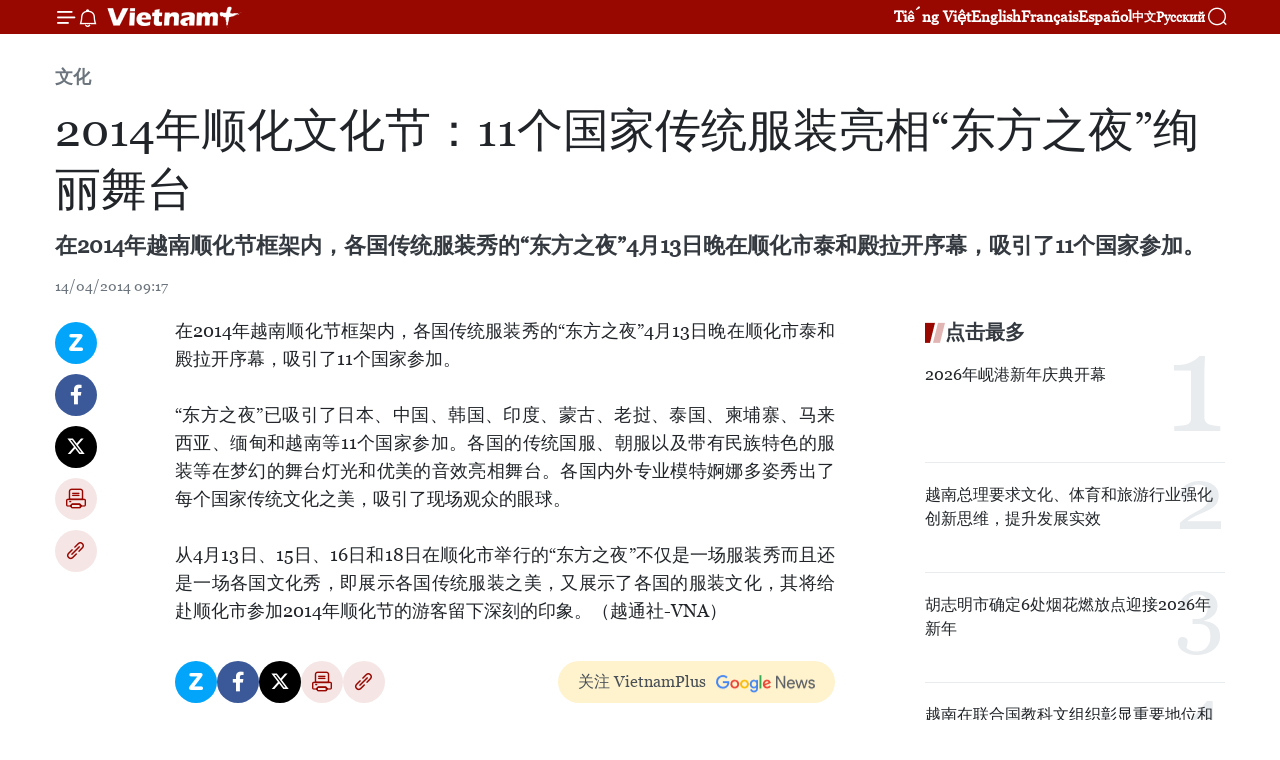

--- FILE ---
content_type: text/html;charset=utf-8
request_url: https://zh.vietnamplus.vn/article-post24514.vnp
body_size: 20971
content:
<!DOCTYPE html> <html lang="zh" class="cn"> <head> <title>2014年顺化文化节：11个国家传统服装亮相“东方之夜”绚丽舞台 | Vietnam+ (VietnamPlus)</title> <meta name="description" content="在2014年越南顺化节框架内，各国传统服装秀的“东方之夜”4月13日晚在顺化市泰和殿拉开序幕，吸引了11个国家参加。"/> <meta name="keywords" content=""/> <meta name="news_keywords" content=""/> <meta http-equiv="Content-Type" content="text/html; charset=utf-8" /> <meta http-equiv="X-UA-Compatible" content="IE=edge"/> <meta http-equiv="refresh" content="1800" /> <meta name="revisit-after" content="1 days" /> <meta name="viewport" content="width=device-width, initial-scale=1"> <meta http-equiv="content-language" content="vi" /> <meta name="format-detection" content="telephone=no"/> <meta name="format-detection" content="address=no"/> <meta name="apple-mobile-web-app-capable" content="yes"> <meta name="apple-mobile-web-app-status-bar-style" content="black"> <meta name="apple-mobile-web-app-title" content="Vietnam+ (VietnamPlus)"/> <meta name="referrer" content="no-referrer-when-downgrade"/> <link rel="shortcut icon" href="https://media.vietnamplus.vn/assets/web/styles/img/favicon.ico" type="image/x-icon" /> <link rel="preconnect" href="https://media.vietnamplus.vn"/> <link rel="dns-prefetch" href="https://media.vietnamplus.vn"/> <link rel="preconnect" href="//www.google-analytics.com" /> <link rel="preconnect" href="//www.googletagmanager.com" /> <link rel="preconnect" href="//stc.za.zaloapp.com" /> <link rel="preconnect" href="//fonts.googleapis.com" /> <link rel="preconnect" href="//pagead2.googlesyndication.com"/> <link rel="preconnect" href="//tpc.googlesyndication.com"/> <link rel="preconnect" href="//securepubads.g.doubleclick.net"/> <link rel="preconnect" href="//accounts.google.com"/> <link rel="preconnect" href="//adservice.google.com"/> <link rel="preconnect" href="//adservice.google.com.vn"/> <link rel="preconnect" href="//www.googletagservices.com"/> <link rel="preconnect" href="//partner.googleadservices.com"/> <link rel="preconnect" href="//tpc.googlesyndication.com"/> <link rel="preconnect" href="//za.zdn.vn"/> <link rel="preconnect" href="//sp.zalo.me"/> <link rel="preconnect" href="//connect.facebook.net"/> <link rel="preconnect" href="//www.facebook.com"/> <link rel="dns-prefetch" href="//www.google-analytics.com" /> <link rel="dns-prefetch" href="//www.googletagmanager.com" /> <link rel="dns-prefetch" href="//stc.za.zaloapp.com" /> <link rel="dns-prefetch" href="//fonts.googleapis.com" /> <link rel="dns-prefetch" href="//pagead2.googlesyndication.com"/> <link rel="dns-prefetch" href="//tpc.googlesyndication.com"/> <link rel="dns-prefetch" href="//securepubads.g.doubleclick.net"/> <link rel="dns-prefetch" href="//accounts.google.com"/> <link rel="dns-prefetch" href="//adservice.google.com"/> <link rel="dns-prefetch" href="//adservice.google.com.vn"/> <link rel="dns-prefetch" href="//www.googletagservices.com"/> <link rel="dns-prefetch" href="//partner.googleadservices.com"/> <link rel="dns-prefetch" href="//tpc.googlesyndication.com"/> <link rel="dns-prefetch" href="//za.zdn.vn"/> <link rel="dns-prefetch" href="//sp.zalo.me"/> <link rel="dns-prefetch" href="//connect.facebook.net"/> <link rel="dns-prefetch" href="//www.facebook.com"/> <link rel="dns-prefetch" href="//graph.facebook.com"/> <link rel="dns-prefetch" href="//static.xx.fbcdn.net"/> <link rel="dns-prefetch" href="//staticxx.facebook.com"/> <script> var cmsConfig = { domainDesktop: 'https://zh.vietnamplus.vn', domainMobile: 'https://zh.vietnamplus.vn', domainApi: 'https://zh-api.vietnamplus.vn', domainStatic: 'https://media.vietnamplus.vn', domainLog: 'https://zh-log.vietnamplus.vn', googleAnalytics: 'G\-6R6V6RSN83', siteId: 0, pageType: 1, objectId: 24514, adsZone: 365, allowAds: true, adsLazy: true, antiAdblock: true, }; if (window.location.protocol !== 'https:' && window.location.hostname.indexOf('vietnamplus.vn') !== -1) { window.location = 'https://' + window.location.hostname + window.location.pathname + window.location.hash; } var USER_AGENT=window.navigator&&(window.navigator.userAgent||window.navigator.vendor)||window.opera||"",IS_MOBILE=/Android|webOS|iPhone|iPod|BlackBerry|Windows Phone|IEMobile|Mobile Safari|Opera Mini/i.test(USER_AGENT),IS_REDIRECT=!1;function setCookie(e,o,i){var n=new Date,i=(n.setTime(n.getTime()+24*i*60*60*1e3),"expires="+n.toUTCString());document.cookie=e+"="+o+"; "+i+";path=/;"}function getCookie(e){var o=document.cookie.indexOf(e+"="),i=o+e.length+1;return!o&&e!==document.cookie.substring(0,e.length)||-1===o?null:(-1===(e=document.cookie.indexOf(";",i))&&(e=document.cookie.length),unescape(document.cookie.substring(i,e)))}IS_MOBILE&&getCookie("isDesktop")&&(setCookie("isDesktop",1,-1),window.location=window.location.pathname.replace(".amp", ".vnp")+window.location.search,IS_REDIRECT=!0); </script> <script> if(USER_AGENT && USER_AGENT.indexOf("facebot") <= 0 && USER_AGENT.indexOf("facebookexternalhit") <= 0) { var query = ''; var hash = ''; if (window.location.search) query = window.location.search; if (window.location.hash) hash = window.location.hash; var canonicalUrl = 'https://zh.vietnamplus.vn/article-post24514.vnp' + query + hash ; var curUrl = decodeURIComponent(window.location.href); if(!location.port && canonicalUrl.startsWith("http") && curUrl != canonicalUrl){ window.location.replace(canonicalUrl); } } </script> <meta property="fb:pages" content="120834779440" /> <meta property="fb:app_id" content="1960985707489919" /> <meta name="author" content="Vietnam+ (VietnamPlus)" /> <meta name="copyright" content="Copyright © 2026 by Vietnam+ (VietnamPlus)" /> <meta name="RATING" content="GENERAL" /> <meta name="GENERATOR" content="Vietnam+ (VietnamPlus)" /> <meta content="Vietnam+ (VietnamPlus)" itemprop="sourceOrganization" name="source"/> <meta content="news" itemprop="genre" name="medium"/> <meta name="robots" content="noarchive, max-image-preview:large, index, follow" /> <meta name="GOOGLEBOT" content="noarchive, max-image-preview:large, index, follow" /> <link rel="canonical" href="https://zh.vietnamplus.vn/article-post24514.vnp" /> <meta property="og:site_name" content="Vietnam+ (VietnamPlus)"/> <meta property="og:rich_attachment" content="true"/> <meta property="og:type" content="article"/> <meta property="og:url" content="https://zh.vietnamplus.vn/article-post24514.vnp"/> <meta property="og:image" content="https://mediazh.vietnamplus.vn/images/d64b6dba57756e92a2c312b3d69010b742a5a7f3fd8e824242e57aa899700dc4e7955fbf5f56c4f5c5c46794bab00f2023aa75ffda4cb0197ce12b744cd0d9b7523f12b7b18415f5f6e3ec2a01751e47/demphuongdong6.jpg.webp"/> <meta property="og:image:width" content="1200"/> <meta property="og:image:height" content="630"/> <meta property="og:title" content="2014年顺化文化节：11个国家传统服装亮相“东方之夜”绚丽舞台"/> <meta property="og:description" content="在2014年越南顺化节框架内，各国传统服装秀的“东方之夜”4月13日晚在顺化市泰和殿拉开序幕，吸引了11个国家参加。"/> <meta name="twitter:card" value="summary"/> <meta name="twitter:url" content="https://zh.vietnamplus.vn/article-post24514.vnp"/> <meta name="twitter:title" content="2014年顺化文化节：11个国家传统服装亮相“东方之夜”绚丽舞台"/> <meta name="twitter:description" content="在2014年越南顺化节框架内，各国传统服装秀的“东方之夜”4月13日晚在顺化市泰和殿拉开序幕，吸引了11个国家参加。"/> <meta name="twitter:image" content="https://mediazh.vietnamplus.vn/images/d64b6dba57756e92a2c312b3d69010b742a5a7f3fd8e824242e57aa899700dc4e7955fbf5f56c4f5c5c46794bab00f2023aa75ffda4cb0197ce12b744cd0d9b7523f12b7b18415f5f6e3ec2a01751e47/demphuongdong6.jpg.webp"/> <meta name="twitter:site" content="@Vietnam+ (VietnamPlus)"/> <meta name="twitter:creator" content="@Vietnam+ (VietnamPlus)"/> <meta property="article:publisher" content="https://www.facebook.com/VietnamPlus" /> <meta property="article:tag" content=""/> <meta property="article:section" content="文化" /> <meta property="article:published_time" content="2014-04-14T16:17:00+0700"/> <meta property="article:modified_time" content="2014-04-14T16:26:51+0700"/> <script type="application/ld+json"> { "@context": "http://schema.org", "@type": "Organization", "name": "Vietnam+ (VietnamPlus)", "url": "https://zh.vietnamplus.vn", "logo": "https://media.vietnamplus.vn/assets/web/styles/img/logo.png", "foundingDate": "2008", "founders": [ { "@type": "Person", "name": "Thông tấn xã Việt Nam (TTXVN)" } ], "address": [ { "@type": "PostalAddress", "streetAddress": "Số 05 Lý Thường Kiệt - Hà Nội - Việt Nam", "addressLocality": "Hà Nội City", "addressRegion": "Northeast", "postalCode": "100000", "addressCountry": "VNM" } ], "contactPoint": [ { "@type": "ContactPoint", "telephone": "+84-243-941-1349", "contactType": "customer service" }, { "@type": "ContactPoint", "telephone": "+84-243-941-1348", "contactType": "customer service" } ], "sameAs": [ "https://www.facebook.com/VietnamPlus", "https://www.tiktok.com/@vietnamplus", "https://twitter.com/vietnamplus", "https://www.youtube.com/c/BaoVietnamPlus" ] } </script> <script type="application/ld+json"> { "@context" : "https://schema.org", "@type" : "WebSite", "name": "Vietnam+ (VietnamPlus)", "url": "https://zh.vietnamplus.vn", "alternateName" : "Báo điện tử VIETNAMPLUS, Cơ quan của Thông tấn xã Việt Nam (TTXVN)", "potentialAction": { "@type": "SearchAction", "target": { "@type": "EntryPoint", "urlTemplate": "https://zh.vietnamplus.vn/search/?q={search_term_string}" }, "query-input": "required name=search_term_string" } } </script> <script type="application/ld+json"> { "@context":"http://schema.org", "@type":"BreadcrumbList", "itemListElement":[ { "@type":"ListItem", "position":1, "item":{ "@id":"https://zh.vietnamplus.vn/culture/", "name":"文化" } } ] } </script> <script type="application/ld+json"> { "@context": "http://schema.org", "@type": "NewsArticle", "mainEntityOfPage":{ "@type":"WebPage", "@id":"https://zh.vietnamplus.vn/article-post24514.vnp" }, "headline": "2014年顺化文化节：11个国家传统服装亮相“东方之夜”绚丽舞台", "description": "在2014年越南顺化节框架内，各国传统服装秀的“东方之夜”4月13日晚在顺化市泰和殿拉开序幕，吸引了11个国家参加。", "image": { "@type": "ImageObject", "url": "https://mediazh.vietnamplus.vn/images/d64b6dba57756e92a2c312b3d69010b742a5a7f3fd8e824242e57aa899700dc4e7955fbf5f56c4f5c5c46794bab00f2023aa75ffda4cb0197ce12b744cd0d9b7523f12b7b18415f5f6e3ec2a01751e47/demphuongdong6.jpg.webp", "width" : 1200, "height" : 675 }, "datePublished": "2014-04-14T16:17:00+0700", "dateModified": "2014-04-14T16:26:51+0700", "author": { "@type": "Person", "name": "" }, "publisher": { "@type": "Organization", "name": "Vietnam+ (VietnamPlus)", "logo": { "@type": "ImageObject", "url": "https://media.vietnamplus.vn/assets/web/styles/img/logo.png" } } } </script> <link rel="preload" href="https://media.vietnamplus.vn/assets/web/styles/css/main.min-1.0.14.css" as="style"> <link rel="preload" href="https://media.vietnamplus.vn/assets/web/js/main.min-1.0.33.js" as="script"> <link rel="preload" href="https://media.vietnamplus.vn/assets/web/js/detail.min-1.0.15.js" as="script"> <link rel="preload" href="https://common.mcms.one/assets/styles/css/vietnamplus-1.0.0.css" as="style"> <link rel="stylesheet" href="https://common.mcms.one/assets/styles/css/vietnamplus-1.0.0.css"> <link id="cms-style" rel="stylesheet" href="https://media.vietnamplus.vn/assets/web/styles/css/main.min-1.0.14.css"> <script type="text/javascript"> var _metaOgUrl = 'https://zh.vietnamplus.vn/article-post24514.vnp'; var page_title = document.title; var tracked_url = window.location.pathname + window.location.search + window.location.hash; var cate_path = 'culture'; if (cate_path.length > 0) { tracked_url = "/" + cate_path + tracked_url; } </script> <script async="" src="https://www.googletagmanager.com/gtag/js?id=G-6R6V6RSN83"></script> <script> window.dataLayer = window.dataLayer || []; function gtag(){dataLayer.push(arguments);} gtag('js', new Date()); gtag('config', 'G-6R6V6RSN83', {page_path: tracked_url}); </script> <script>window.dataLayer = window.dataLayer || [];dataLayer.push({'pageCategory': '/culture'});</script> <script> window.dataLayer = window.dataLayer || []; dataLayer.push({ 'event': 'Pageview', 'articleId': '24514', 'articleTitle': '2014年顺化文化节：11个国家传统服装亮相“东方之夜”绚丽舞台', 'articleCategory': '文化', 'articleAlowAds': true, 'articleType': 'detail', 'articlePublishDate': '2014-04-14T16:17:00+0700', 'articleThumbnail': 'https://mediazh.vietnamplus.vn/images/d64b6dba57756e92a2c312b3d69010b742a5a7f3fd8e824242e57aa899700dc4e7955fbf5f56c4f5c5c46794bab00f2023aa75ffda4cb0197ce12b744cd0d9b7523f12b7b18415f5f6e3ec2a01751e47/demphuongdong6.jpg.webp', 'articleShortUrl': 'https://zh.vietnamplus.vn/article-post24514.vnp', 'articleFullUrl': 'https://zh.vietnamplus.vn/article-post24514.vnp', }); </script> <script type='text/javascript'> gtag('event', 'article_page',{ 'articleId': '24514', 'articleTitle': '2014年顺化文化节：11个国家传统服装亮相“东方之夜”绚丽舞台', 'articleCategory': '文化', 'articleAlowAds': true, 'articleType': 'detail', 'articlePublishDate': '2014-04-14T16:17:00+0700', 'articleThumbnail': 'https://mediazh.vietnamplus.vn/images/d64b6dba57756e92a2c312b3d69010b742a5a7f3fd8e824242e57aa899700dc4e7955fbf5f56c4f5c5c46794bab00f2023aa75ffda4cb0197ce12b744cd0d9b7523f12b7b18415f5f6e3ec2a01751e47/demphuongdong6.jpg.webp', 'articleShortUrl': 'https://zh.vietnamplus.vn/article-post24514.vnp', 'articleFullUrl': 'https://zh.vietnamplus.vn/article-post24514.vnp', }); </script> <script>(function(w,d,s,l,i){w[l]=w[l]||[];w[l].push({'gtm.start': new Date().getTime(),event:'gtm.js'});var f=d.getElementsByTagName(s)[0], j=d.createElement(s),dl=l!='dataLayer'?'&l='+l:'';j.async=true;j.src= 'https://www.googletagmanager.com/gtm.js?id='+i+dl;f.parentNode.insertBefore(j,f); })(window,document,'script','dataLayer','GTM-5WM58F3N');</script> <script type="text/javascript"> !function(){"use strict";function e(e){var t=!(arguments.length>1&&void 0!==arguments[1])||arguments[1],c=document.createElement("script");c.src=e,t?c.type="module":(c.async=!0,c.type="text/javascript",c.setAttribute("nomodule",""));var n=document.getElementsByTagName("script")[0];n.parentNode.insertBefore(c,n)}!function(t,c){!function(t,c,n){var a,o,r;n.accountId=c,null!==(a=t.marfeel)&&void 0!==a||(t.marfeel={}),null!==(o=(r=t.marfeel).cmd)&&void 0!==o||(r.cmd=[]),t.marfeel.config=n;var i="https://sdk.mrf.io/statics";e("".concat(i,"/marfeel-sdk.js?id=").concat(c),!0),e("".concat(i,"/marfeel-sdk.es5.js?id=").concat(c),!1)}(t,c,arguments.length>2&&void 0!==arguments[2]?arguments[2]:{})}(window,2272,{} )}(); </script> <script async src="https://sp.zalo.me/plugins/sdk.js"></script> </head> <body class="detail-page"> <div id="sdaWeb_SdaMasthead" class="rennab rennab-top" data-platform="1" data-position="Web_SdaMasthead"> </div> <header class=" site-header"> <div class="sticky"> <div class="container"> <i class="ic-menu"></i> <i class="ic-bell"></i> <div id="header-news" class="pick-news hidden" data-source="header-latest-news"></div> <a class="small-logo" href="/" title="Vietnam+ (VietnamPlus)">Vietnam+ (VietnamPlus)</a> <ul class="menu"> <li> <a href="https://www.vietnamplus.vn" title="Tiếng Việt" target="_blank">Tiếng Việt</a> </li> <li> <a href="https://en.vietnamplus.vn" title="English" target="_blank" rel="nofollow">English</a> </li> <li> <a href="https://fr.vietnamplus.vn" title="Français" target="_blank" rel="nofollow">Français</a> </li> <li> <a href="https://es.vietnamplus.vn" title="Español" target="_blank" rel="nofollow">Español</a> </li> <li> <a href="https://zh.vietnamplus.vn" title="中文" target="_blank" rel="nofollow">中文</a> </li> <li> <a href="https://ru.vietnamplus.vn" title="Русский" target="_blank" rel="nofollow">Русский</a> </li> </ul> <div class="search-wrapper"> <i class="ic-search"></i> <input type="text" class="search txtsearch" placeholder="关键词"> </div> </div> </div> </header> <div class="site-body"> <div id="sdaWeb_SdaBackground" class="rennab " data-platform="1" data-position="Web_SdaBackground"> </div> <div class="container"> <div class="breadcrumb breadcrumb-detail"> <h2 class="main"> <a href="https://zh.vietnamplus.vn/culture/" title="文化" class="active">文化</a> </h2> </div> <div id="sdaWeb_SdaTop" class="rennab " data-platform="1" data-position="Web_SdaTop"> </div> <div class="article"> <h1 class="article__title cms-title "> 2014年顺化文化节：11个国家传统服装亮相“东方之夜”绚丽舞台 </h1> <div class="article__sapo cms-desc"> 在2014年越南顺化节框架内，各国传统服装秀的“东方之夜”4月13日晚在顺化市泰和殿拉开序幕，吸引了11个国家参加。 </div> <div id="sdaWeb_SdaArticleAfterSapo" class="rennab " data-platform="1" data-position="Web_SdaArticleAfterSapo"> </div> <div class="article__meta"> <time class="time" datetime="2014-04-14T16:17:00+0700" data-time="1397467020" data-friendly="false">2014年04月14日星期一 16:17</time> <meta class="cms-date" itemprop="datePublished" content="2014-04-14T16:17:00+0700"> </div> <div class="col"> <div class="main-col content-col"> <div class="article__body zce-content-body cms-body" itemprop="articleBody"> <div class="social-pin sticky article__social"> <a href="javascript:void(0);" class="zl zalo-share-button" title="Zalo" data-href="https://zh.vietnamplus.vn/article-post24514.vnp" data-oaid="4486284411240520426" data-layout="1" data-color="blue" data-customize="true">Zalo</a> <a href="javascript:void(0);" class="item fb" data-href="https://zh.vietnamplus.vn/article-post24514.vnp" data-rel="facebook" title="Facebook">Facebook</a> <a href="javascript:void(0);" class="item tw" data-href="https://zh.vietnamplus.vn/article-post24514.vnp" data-rel="twitter" title="Twitter">Twitter</a> <a href="javascript:void(0);" class="bookmark sendbookmark hidden" onclick="ME.sendBookmark(this, 24514);" data-id="24514" title="收藏">收藏</a> <a href="javascript:void(0);" class="print sendprint" title="Print" data-href="/print-24514.html">打印</a> <a href="javascript:void(0);" class="item link" data-href="https://zh.vietnamplus.vn/article-post24514.vnp" data-rel="copy" title="Copy link">Copy link</a> </div> <div align="justify"> 在2014年越南顺化节框架内，各国传统服装秀的“东方之夜”4月13日晚在顺化市泰和殿拉开序幕，吸引了11个国家参加。 <br> <br> “东方之夜”已吸引了日本、中国、韩国、印度、蒙古、老挝、泰国、柬埔寨、马来西亚、缅甸和越南等11个国家参加。各国的传统国服、朝服以及带有民族特色的服装等在梦幻的舞台灯光和优美的音效亮相舞台。各国内外专业模特婀娜多姿秀出了每个国家传统文化之美，吸引了现场观众的眼球。 <br> <br> 从4月13日、15日、16日和18日在顺化市举行的“东方之夜”不仅是一场服装秀而且还是一场各国文化秀，即展示各国传统服装之美，又展示了各国的服装文化，其将给赴顺化市参加2014年顺化节的游客留下深刻的印象。（越通社-VNA）
</div> <div id="sdaWeb_SdaArticleAfterBody" class="rennab " data-platform="1" data-position="Web_SdaArticleAfterBody"> </div> </div> <div id="sdaWeb_SdaArticleAfterTag" class="rennab " data-platform="1" data-position="Web_SdaArticleAfterTag"> </div> <div class="wrap-social"> <div class="social-pin article__social"> <a href="javascript:void(0);" class="zl zalo-share-button" title="Zalo" data-href="https://zh.vietnamplus.vn/article-post24514.vnp" data-oaid="4486284411240520426" data-layout="1" data-color="blue" data-customize="true">Zalo</a> <a href="javascript:void(0);" class="item fb" data-href="https://zh.vietnamplus.vn/article-post24514.vnp" data-rel="facebook" title="Facebook">Facebook</a> <a href="javascript:void(0);" class="item tw" data-href="https://zh.vietnamplus.vn/article-post24514.vnp" data-rel="twitter" title="Twitter">Twitter</a> <a href="javascript:void(0);" class="bookmark sendbookmark hidden" onclick="ME.sendBookmark(this, 24514);" data-id="24514" title="收藏">收藏</a> <a href="javascript:void(0);" class="print sendprint" title="Print" data-href="/print-24514.html">打印</a> <a href="javascript:void(0);" class="item link" data-href="https://zh.vietnamplus.vn/article-post24514.vnp" data-rel="copy" title="Copy link">Copy link</a> </div> <a href="https://news.google.com/publications/CAAqBwgKMN-18wowlLWFAw?hl=vi&gl=VN&ceid=VN%3Avi" class="google-news" target="_blank" title="Google News">关注 VietnamPlus</a> </div> <div id="sdaWeb_SdaArticleAfterBody1" class="rennab " data-platform="1" data-position="Web_SdaArticleAfterBody1"> </div> <div id="sdaWeb_SdaArticleAfterBody2" class="rennab " data-platform="1" data-position="Web_SdaArticleAfterBody2"> </div> <div class="timeline secondary"> <h3 class="box-heading"> <a href="https://zh.vietnamplus.vn/culture/" title="文化" class="title"> 更多 </a> </h3> <div class="box-content content-list" data-source="recommendation-365"> <article class="story" data-id="255475"> <figure class="story__thumb"> <a class="cms-link" href="https://zh.vietnamplus.vn/article-post255475.vnp" title="越共十四大：将顺化市建设成为国际特色文化旅游中心"> <img class="lazyload" src="[data-uri]" data-src="https://mediazh.vietnamplus.vn/images/[base64]/vna-potal-dai-hoi-dang-xiv-tiep-tuc-phien-thao-luan-tai-hoi-truong-ve-cac-van-kien-dai-hoi-8543955-1.jpg.webp" data-srcset="https://mediazh.vietnamplus.vn/images/[base64]/vna-potal-dai-hoi-dang-xiv-tiep-tuc-phien-thao-luan-tai-hoi-truong-ve-cac-van-kien-dai-hoi-8543955-1.jpg.webp 1x, https://mediazh.vietnamplus.vn/images/[base64]/vna-potal-dai-hoi-dang-xiv-tiep-tuc-phien-thao-luan-tai-hoi-truong-ve-cac-van-kien-dai-hoi-8543955-1.jpg.webp 2x" alt="顺化市委副书记阮志才。图自越通社"> <noscript><img src="https://mediazh.vietnamplus.vn/images/[base64]/vna-potal-dai-hoi-dang-xiv-tiep-tuc-phien-thao-luan-tai-hoi-truong-ve-cac-van-kien-dai-hoi-8543955-1.jpg.webp" srcset="https://mediazh.vietnamplus.vn/images/[base64]/vna-potal-dai-hoi-dang-xiv-tiep-tuc-phien-thao-luan-tai-hoi-truong-ve-cac-van-kien-dai-hoi-8543955-1.jpg.webp 1x, https://mediazh.vietnamplus.vn/images/[base64]/vna-potal-dai-hoi-dang-xiv-tiep-tuc-phien-thao-luan-tai-hoi-truong-ve-cac-van-kien-dai-hoi-8543955-1.jpg.webp 2x" alt="顺化市委副书记阮志才。图自越通社" class="image-fallback"></noscript> </a> </figure> <h2 class="story__heading" data-tracking="255475"> <a class=" cms-link" href="https://zh.vietnamplus.vn/article-post255475.vnp" title="越共十四大：将顺化市建设成为国际特色文化旅游中心"> 越共十四大：将顺化市建设成为国际特色文化旅游中心 </a> </h2> <time class="time" datetime="2026-01-21T21:02:53+0700" data-time="1769004173"> 21/01/2026 21:02 </time> <div class="story__summary story__shorten"> <p>顺化拥有超过七百年的形成与发展历史，是民族优秀文化价值汇聚之地，也是全国唯一拥有8项获联合国教科文组织认证的文化遗产的地方。</p> </div> </article> <article class="story" data-id="255411"> <figure class="story__thumb"> <a class="cms-link" href="https://zh.vietnamplus.vn/article-post255411.vnp" title="芽庄以传统春节文化空间吸引游客"> <img class="lazyload" src="[data-uri]" data-src="https://mediazh.vietnamplus.vn/images/[base64]/vna-potal-nha-trang-niu-chan-du-khach-bang-khong-gian-tet-co-truyen-8541388.jpg.webp" data-srcset="https://mediazh.vietnamplus.vn/images/[base64]/vna-potal-nha-trang-niu-chan-du-khach-bang-khong-gian-tet-co-truyen-8541388.jpg.webp 1x, https://mediazh.vietnamplus.vn/images/[base64]/vna-potal-nha-trang-niu-chan-du-khach-bang-khong-gian-tet-co-truyen-8541388.jpg.webp 2x" alt="艺人现场表演捏制面塑（ tò he），服务当地居民和游客。 图片来源：越通社"> <noscript><img src="https://mediazh.vietnamplus.vn/images/[base64]/vna-potal-nha-trang-niu-chan-du-khach-bang-khong-gian-tet-co-truyen-8541388.jpg.webp" srcset="https://mediazh.vietnamplus.vn/images/[base64]/vna-potal-nha-trang-niu-chan-du-khach-bang-khong-gian-tet-co-truyen-8541388.jpg.webp 1x, https://mediazh.vietnamplus.vn/images/[base64]/vna-potal-nha-trang-niu-chan-du-khach-bang-khong-gian-tet-co-truyen-8541388.jpg.webp 2x" alt="艺人现场表演捏制面塑（ tò he），服务当地居民和游客。 图片来源：越通社" class="image-fallback"></noscript> </a> </figure> <h2 class="story__heading" data-tracking="255411"> <a class=" cms-link" href="https://zh.vietnamplus.vn/article-post255411.vnp" title="芽庄以传统春节文化空间吸引游客"> 芽庄以传统春节文化空间吸引游客 </a> </h2> <time class="time" datetime="2026-01-20T20:34:40+0700" data-time="1768916080"> 20/01/2026 20:34 </time> <div class="story__summary story__shorten"> <p>在昔日手工艺村举行、为期45天的“昔日春节”活动自1月18日正式开幕。该活动再现了多代越南人熟悉的传统春节空间。</p> </div> </article> <article class="story" data-id="255397"> <figure class="story__thumb"> <a class="cms-link" href="https://zh.vietnamplus.vn/article-post255397.vnp" title="《日新桃花—红河春色》节庆：推崇京城著名手工艺村价值"> <img class="lazyload" src="[data-uri]" data-src="https://mediazh.vietnamplus.vn/images/114c11e0af5e0a56e0a6008cc6bedb3e3ce750e3f25792ce2144eafa7e1d3bcb5c08b25289e472204298ae90c978c313/dao-19126.jpg.webp" data-srcset="https://mediazh.vietnamplus.vn/images/114c11e0af5e0a56e0a6008cc6bedb3e3ce750e3f25792ce2144eafa7e1d3bcb5c08b25289e472204298ae90c978c313/dao-19126.jpg.webp 1x, https://mediazh.vietnamplus.vn/images/a4f0c11fa1d98837852af5191533b51b3ce750e3f25792ce2144eafa7e1d3bcb5c08b25289e472204298ae90c978c313/dao-19126.jpg.webp 2x" alt="出席“日新桃花—红河春色”活动开幕式的代表们欣赏日新桃花种植村艺人制作的艺术桃花作品。图自越通社"> <noscript><img src="https://mediazh.vietnamplus.vn/images/114c11e0af5e0a56e0a6008cc6bedb3e3ce750e3f25792ce2144eafa7e1d3bcb5c08b25289e472204298ae90c978c313/dao-19126.jpg.webp" srcset="https://mediazh.vietnamplus.vn/images/114c11e0af5e0a56e0a6008cc6bedb3e3ce750e3f25792ce2144eafa7e1d3bcb5c08b25289e472204298ae90c978c313/dao-19126.jpg.webp 1x, https://mediazh.vietnamplus.vn/images/a4f0c11fa1d98837852af5191533b51b3ce750e3f25792ce2144eafa7e1d3bcb5c08b25289e472204298ae90c978c313/dao-19126.jpg.webp 2x" alt="出席“日新桃花—红河春色”活动开幕式的代表们欣赏日新桃花种植村艺人制作的艺术桃花作品。图自越通社" class="image-fallback"></noscript> </a> </figure> <h2 class="story__heading" data-tracking="255397"> <a class=" cms-link" href="https://zh.vietnamplus.vn/article-post255397.vnp" title="《日新桃花—红河春色》节庆：推崇京城著名手工艺村价值"> 《日新桃花—红河春色》节庆：推崇京城著名手工艺村价值 </a> </h2> <time class="time" datetime="2026-01-20T16:32:07+0700" data-time="1768901527"> 20/01/2026 16:32 </time> <div class="story__summary story__shorten"> <p>1月19日下午，在河内市红河坊俊越花园，红河坊人民委员会与日新传统桃花工艺村协会联合举办了2026年“日新桃花—红河春色”活动开幕式。该活动旨在推崇传统桃花手工艺价值，推介迎接2026年春节的艺术桃花作品。</p> </div> </article> <article class="story" data-id="255300"> <figure class="story__thumb"> <a class="cms-link" href="https://zh.vietnamplus.vn/article-post255300.vnp" title="2026年“绿粽子·帮助困难群众过好年”活动举办在即"> <img class="lazyload" src="[data-uri]" data-src="https://mediazh.vietnamplus.vn/images/[base64]/hon-1000-banh-chung-xanh-cung-nguoi-ngheo-an-tet-canh-ty-2020-8-1579071826948397349532-1706063425481-17060634269071819614416-1768629584669937541950.jpg.webp" data-srcset="https://mediazh.vietnamplus.vn/images/[base64]/hon-1000-banh-chung-xanh-cung-nguoi-ngheo-an-tet-canh-ty-2020-8-1579071826948397349532-1706063425481-17060634269071819614416-1768629584669937541950.jpg.webp 1x, https://mediazh.vietnamplus.vn/images/[base64]/hon-1000-banh-chung-xanh-cung-nguoi-ngheo-an-tet-canh-ty-2020-8-1579071826948397349532-1706063425481-17060634269071819614416-1768629584669937541950.jpg.webp 2x" alt="2026年“绿粽子·帮助困难群众过好年”活动将于2月8日（即乙巳年腊月二十一）在越南各民族文化旅游村举行。图自越通社"> <noscript><img src="https://mediazh.vietnamplus.vn/images/[base64]/hon-1000-banh-chung-xanh-cung-nguoi-ngheo-an-tet-canh-ty-2020-8-1579071826948397349532-1706063425481-17060634269071819614416-1768629584669937541950.jpg.webp" srcset="https://mediazh.vietnamplus.vn/images/[base64]/hon-1000-banh-chung-xanh-cung-nguoi-ngheo-an-tet-canh-ty-2020-8-1579071826948397349532-1706063425481-17060634269071819614416-1768629584669937541950.jpg.webp 1x, https://mediazh.vietnamplus.vn/images/[base64]/hon-1000-banh-chung-xanh-cung-nguoi-ngheo-an-tet-canh-ty-2020-8-1579071826948397349532-1706063425481-17060634269071819614416-1768629584669937541950.jpg.webp 2x" alt="2026年“绿粽子·帮助困难群众过好年”活动将于2月8日（即乙巳年腊月二十一）在越南各民族文化旅游村举行。图自越通社" class="image-fallback"></noscript> </a> </figure> <h2 class="story__heading" data-tracking="255300"> <a class=" cms-link" href="https://zh.vietnamplus.vn/article-post255300.vnp" title="2026年“绿粽子·帮助困难群众过好年”活动举办在即"> 2026年“绿粽子·帮助困难群众过好年”活动举办在即 </a> </h2> <time class="time" datetime="2026-01-19T09:13:00+0700" data-time="1768788780"> 19/01/2026 09:13 </time> <div class="story__summary story__shorten"> <p>越南文化体育与旅游部越南各民族文化局1月17日消息称，2026年“绿粽子·帮助困难群众过好年”活动将于2月8日（即乙巳年腊月二十一）在越南各民族文化旅游村举行。这是庆党迎春的系列活动之一。</p> </div> </article> <article class="story" data-id="255290"> <figure class="story__thumb"> <a class="cms-link" href="https://zh.vietnamplus.vn/article-post255290.vnp" title="越共十四大：2026年&#34;越南春节-古街年味&#34;亮相河内古街区"> <img class="lazyload" src="[data-uri]" data-src="https://mediazh.vietnamplus.vn/images/[base64]/vna-potal-lan-toa-cac-gia-tri-van-hoa-truyen-thong-qua-tet-viet-tet-pho-2026-8535510.jpg.webp" data-srcset="https://mediazh.vietnamplus.vn/images/[base64]/vna-potal-lan-toa-cac-gia-tri-van-hoa-truyen-thong-qua-tet-viet-tet-pho-2026-8535510.jpg.webp 1x, https://mediazh.vietnamplus.vn/images/[base64]/vna-potal-lan-toa-cac-gia-tri-van-hoa-truyen-thong-qua-tet-viet-tet-pho-2026-8535510.jpg.webp 2x" alt="在2026年&#34;越南春节-古街年味&#34;活动框架下，银行（Hàng Bạc）街22号遗迹空间首次被选作再现越南北部平原春节及春节集市场景的空间。图自越通社"> <noscript><img src="https://mediazh.vietnamplus.vn/images/[base64]/vna-potal-lan-toa-cac-gia-tri-van-hoa-truyen-thong-qua-tet-viet-tet-pho-2026-8535510.jpg.webp" srcset="https://mediazh.vietnamplus.vn/images/[base64]/vna-potal-lan-toa-cac-gia-tri-van-hoa-truyen-thong-qua-tet-viet-tet-pho-2026-8535510.jpg.webp 1x, https://mediazh.vietnamplus.vn/images/[base64]/vna-potal-lan-toa-cac-gia-tri-van-hoa-truyen-thong-qua-tet-viet-tet-pho-2026-8535510.jpg.webp 2x" alt="在2026年&#34;越南春节-古街年味&#34;活动框架下，银行（Hàng Bạc）街22号遗迹空间首次被选作再现越南北部平原春节及春节集市场景的空间。图自越通社" class="image-fallback"></noscript> </a> </figure> <h2 class="story__heading" data-tracking="255290"> <a class=" cms-link" href="https://zh.vietnamplus.vn/article-post255290.vnp" title="越共十四大：2026年&#34;越南春节-古街年味&#34;亮相河内古街区"> 越共十四大：2026年"越南春节-古街年味"亮相河内古街区 </a> </h2> <time class="time" datetime="2026-01-18T17:55:16+0700" data-time="1768733716"> 18/01/2026 17:55 </time> <div class="story__summary story__shorten"> <p>值此2026年新春之际，2026年"越南春节-古街年味"活动于1月17日在河内古街区遗产空间开幕，再现、守护和传播传统春节文化价值。这也是庆祝越南共产党第十四次全国代表大会召开的活动之一。</p> </div> </article> <div id="sdaWeb_SdaNative1" class="rennab " data-platform="1" data-position="Web_SdaNative1"> </div> <article class="story" data-id="255271"> <figure class="story__thumb"> <a class="cms-link" href="https://zh.vietnamplus.vn/article-post255271.vnp" title="赋予占族文化遗产新的生命力"> <img class="lazyload" src="[data-uri]" data-src="https://mediazh.vietnamplus.vn/images/767632203501e16ddbb4a70747b2e3cd075b5513653bcbd3fd23cde8fc6014f37fb494824145325ebc476830e668f6a2809855691508213818d461d698ef1937/dan-toc-cham.jpg.webp" data-srcset="https://mediazh.vietnamplus.vn/images/767632203501e16ddbb4a70747b2e3cd075b5513653bcbd3fd23cde8fc6014f37fb494824145325ebc476830e668f6a2809855691508213818d461d698ef1937/dan-toc-cham.jpg.webp 1x, https://mediazh.vietnamplus.vn/images/3b3217d8d2ab70855329ef876287329f075b5513653bcbd3fd23cde8fc6014f37fb494824145325ebc476830e668f6a2809855691508213818d461d698ef1937/dan-toc-cham.jpg.webp 2x" alt="国家级文物和莱碑在庆和省博物馆展出。图自越通社"> <noscript><img src="https://mediazh.vietnamplus.vn/images/767632203501e16ddbb4a70747b2e3cd075b5513653bcbd3fd23cde8fc6014f37fb494824145325ebc476830e668f6a2809855691508213818d461d698ef1937/dan-toc-cham.jpg.webp" srcset="https://mediazh.vietnamplus.vn/images/767632203501e16ddbb4a70747b2e3cd075b5513653bcbd3fd23cde8fc6014f37fb494824145325ebc476830e668f6a2809855691508213818d461d698ef1937/dan-toc-cham.jpg.webp 1x, https://mediazh.vietnamplus.vn/images/3b3217d8d2ab70855329ef876287329f075b5513653bcbd3fd23cde8fc6014f37fb494824145325ebc476830e668f6a2809855691508213818d461d698ef1937/dan-toc-cham.jpg.webp 2x" alt="国家级文物和莱碑在庆和省博物馆展出。图自越通社" class="image-fallback"></noscript> </a> </figure> <h2 class="story__heading" data-tracking="255271"> <a class=" cms-link" href="https://zh.vietnamplus.vn/article-post255271.vnp" title="赋予占族文化遗产新的生命力"> 赋予占族文化遗产新的生命力 </a> </h2> <time class="time" datetime="2026-01-18T11:55:00+0700" data-time="1768712100"> 18/01/2026 11:55 </time> <div class="story__summary story__shorten"> <p>凭借塔寺建筑群、节庆活动、传统手工艺村以及丰富的物质与非物质文化遗产，庆和省的占族文化不仅是悠久的历史文化印记，更在保护传承中与旅游发展和社区生计相结合，为占族文化遗产在当代生活中注入新活力。</p> </div> </article> <article class="story" data-id="255221"> <figure class="story__thumb"> <a class="cms-link" href="https://zh.vietnamplus.vn/article-post255221.vnp" title="激发文旅经济活力"> <img class="lazyload" src="[data-uri]" data-src="https://mediazh.vietnamplus.vn/images/92ec8721cc89765ba8c7de939331951d57b06da11f102cef94a60721ed563ba5b1b769b00705a00083d2ccdcf05ee4fd/image.jpg.webp" data-srcset="https://mediazh.vietnamplus.vn/images/92ec8721cc89765ba8c7de939331951d57b06da11f102cef94a60721ed563ba5b1b769b00705a00083d2ccdcf05ee4fd/image.jpg.webp 1x, https://mediazh.vietnamplus.vn/images/3d2649baf53d1acbad67c7cdb2efd84f57b06da11f102cef94a60721ed563ba5b1b769b00705a00083d2ccdcf05ee4fd/image.jpg.webp 2x" alt="游客体验文庙-国子监夜游之旅。图自人民报"> <noscript><img src="https://mediazh.vietnamplus.vn/images/92ec8721cc89765ba8c7de939331951d57b06da11f102cef94a60721ed563ba5b1b769b00705a00083d2ccdcf05ee4fd/image.jpg.webp" srcset="https://mediazh.vietnamplus.vn/images/92ec8721cc89765ba8c7de939331951d57b06da11f102cef94a60721ed563ba5b1b769b00705a00083d2ccdcf05ee4fd/image.jpg.webp 1x, https://mediazh.vietnamplus.vn/images/3d2649baf53d1acbad67c7cdb2efd84f57b06da11f102cef94a60721ed563ba5b1b769b00705a00083d2ccdcf05ee4fd/image.jpg.webp 2x" alt="游客体验文庙-国子监夜游之旅。图自人民报" class="image-fallback"></noscript> </a> </figure> <h2 class="story__heading" data-tracking="255221"> <a class=" cms-link" href="https://zh.vietnamplus.vn/article-post255221.vnp" title="激发文旅经济活力"> 激发文旅经济活力 </a> </h2> <time class="time" datetime="2026-01-18T10:00:00+0700" data-time="1768705200"> 18/01/2026 10:00 </time> <div class="story__summary story__shorten"> <p>从遗产资源中，许多地方已开发和发展文化旅游、服务业和创意产业，带来了经济利益。遗产正转化为活跃的发展资源，推动可持续增长。</p> </div> </article> <article class="story" data-id="255258"> <figure class="story__thumb"> <a class="cms-link" href="https://zh.vietnamplus.vn/article-post255258.vnp" title="越共十四大：把文化摆在国家发展战略中的应有位置"> <img class="lazyload" src="[data-uri]" data-src="https://mediazh.vietnamplus.vn/images/[base64]/vna-potal-giu-hon-then-lan-toa-ban-sac-van-hoa-kinh-bac-8532541.jpg.webp" data-srcset="https://mediazh.vietnamplus.vn/images/[base64]/vna-potal-giu-hon-then-lan-toa-ban-sac-van-hoa-kinh-bac-8532541.jpg.webp 1x, https://mediazh.vietnamplus.vn/images/[base64]/vna-potal-giu-hon-then-lan-toa-ban-sac-van-hoa-kinh-bac-8532541.jpg.webp 2x" alt="北宁省天曲俱乐部。图自越通社"> <noscript><img src="https://mediazh.vietnamplus.vn/images/[base64]/vna-potal-giu-hon-then-lan-toa-ban-sac-van-hoa-kinh-bac-8532541.jpg.webp" srcset="https://mediazh.vietnamplus.vn/images/[base64]/vna-potal-giu-hon-then-lan-toa-ban-sac-van-hoa-kinh-bac-8532541.jpg.webp 1x, https://mediazh.vietnamplus.vn/images/[base64]/vna-potal-giu-hon-then-lan-toa-ban-sac-van-hoa-kinh-bac-8532541.jpg.webp 2x" alt="北宁省天曲俱乐部。图自越通社" class="image-fallback"></noscript> </a> </figure> <h2 class="story__heading" data-tracking="255258"> <a class=" cms-link" href="https://zh.vietnamplus.vn/article-post255258.vnp" title="越共十四大：把文化摆在国家发展战略中的应有位置"> 越共十四大：把文化摆在国家发展战略中的应有位置 </a> </h2> <time class="time" datetime="2026-01-17T16:56:17+0700" data-time="1768643777"> 17/01/2026 16:56 </time> <div class="story__summary story__shorten"> <p>越南共产党第十四次全国代表大会将继续强调文化在国家发展战略中的重要地位，把文化视为社会精神基础、可持续发展的内生动力和国家软实力的重要支柱。</p> </div> </article> <article class="story" data-id="255256"> <figure class="story__thumb"> <a class="cms-link" href="https://zh.vietnamplus.vn/article-post255256.vnp" title="越共十四大：激发民族自豪感 巩固人民对党的信心"> <img class="lazyload" src="[data-uri]" data-src="https://mediazh.vietnamplus.vn/images/[base64]/vna-potal-chuong-trinh-hoa-nhac-chinh-luan-nghe-thuat-dac-biet-mai-mai-niem-tin-theo-dang-8534962.jpg.webp" data-srcset="https://mediazh.vietnamplus.vn/images/[base64]/vna-potal-chuong-trinh-hoa-nhac-chinh-luan-nghe-thuat-dac-biet-mai-mai-niem-tin-theo-dang-8534962.jpg.webp 1x, https://mediazh.vietnamplus.vn/images/[base64]/vna-potal-chuong-trinh-hoa-nhac-chinh-luan-nghe-thuat-dac-biet-mai-mai-niem-tin-theo-dang-8534962.jpg.webp 2x" alt="《坚定信念永远跟党走》特别政论艺术音乐会上的一个节目。 图片来源：越通社"> <noscript><img src="https://mediazh.vietnamplus.vn/images/[base64]/vna-potal-chuong-trinh-hoa-nhac-chinh-luan-nghe-thuat-dac-biet-mai-mai-niem-tin-theo-dang-8534962.jpg.webp" srcset="https://mediazh.vietnamplus.vn/images/[base64]/vna-potal-chuong-trinh-hoa-nhac-chinh-luan-nghe-thuat-dac-biet-mai-mai-niem-tin-theo-dang-8534962.jpg.webp 1x, https://mediazh.vietnamplus.vn/images/[base64]/vna-potal-chuong-trinh-hoa-nhac-chinh-luan-nghe-thuat-dac-biet-mai-mai-niem-tin-theo-dang-8534962.jpg.webp 2x" alt="《坚定信念永远跟党走》特别政论艺术音乐会上的一个节目。 图片来源：越通社" class="image-fallback"></noscript> </a> </figure> <h2 class="story__heading" data-tracking="255256"> <a class=" cms-link" href="https://zh.vietnamplus.vn/article-post255256.vnp" title="越共十四大：激发民族自豪感 巩固人民对党的信心"> 越共十四大：激发民族自豪感 巩固人民对党的信心 </a> </h2> <time class="time" datetime="2026-01-17T15:42:12+0700" data-time="1768639332"> 17/01/2026 15:42 </time> <div class="story__summary story__shorten"> <p>2026年第二十届《坚定信念永远跟党走》特别政论艺术音乐会昨晚在首都河内剑湖歌剧院隆重举行。</p> </div> </article> <article class="story" data-id="255250"> <figure class="story__thumb"> <a class="cms-link" href="https://zh.vietnamplus.vn/article-post255250.vnp" title="得乐省：做好埃地族同胞长屋保护弘扬与社区旅游发展两手抓"> <img class="lazyload" src="[data-uri]" data-src="https://mediazh.vietnamplus.vn/images/0d52f41f58cca3e115d3bd58062ca06c3bfcf246eb4ce74a721dc941401dd3944d2b5cc83edbcd696fc8e8b5c4b2375c/nha-dai-1.jpg.webp" data-srcset="https://mediazh.vietnamplus.vn/images/0d52f41f58cca3e115d3bd58062ca06c3bfcf246eb4ce74a721dc941401dd3944d2b5cc83edbcd696fc8e8b5c4b2375c/nha-dai-1.jpg.webp 1x, https://mediazh.vietnamplus.vn/images/da1c6aa42c738a549885eb571485a05d3bfcf246eb4ce74a721dc941401dd3944d2b5cc83edbcd696fc8e8b5c4b2375c/nha-dai-1.jpg.webp 2x" alt="埃地族同胞长屋。图自越通社"> <noscript><img src="https://mediazh.vietnamplus.vn/images/0d52f41f58cca3e115d3bd58062ca06c3bfcf246eb4ce74a721dc941401dd3944d2b5cc83edbcd696fc8e8b5c4b2375c/nha-dai-1.jpg.webp" srcset="https://mediazh.vietnamplus.vn/images/0d52f41f58cca3e115d3bd58062ca06c3bfcf246eb4ce74a721dc941401dd3944d2b5cc83edbcd696fc8e8b5c4b2375c/nha-dai-1.jpg.webp 1x, https://mediazh.vietnamplus.vn/images/da1c6aa42c738a549885eb571485a05d3bfcf246eb4ce74a721dc941401dd3944d2b5cc83edbcd696fc8e8b5c4b2375c/nha-dai-1.jpg.webp 2x" alt="埃地族同胞长屋。图自越通社" class="image-fallback"></noscript> </a> </figure> <h2 class="story__heading" data-tracking="255250"> <a class=" cms-link" href="https://zh.vietnamplus.vn/article-post255250.vnp" title="得乐省：做好埃地族同胞长屋保护弘扬与社区旅游发展两手抓"> 得乐省：做好埃地族同胞长屋保护弘扬与社区旅游发展两手抓 </a> </h2> <time class="time" datetime="2026-01-17T12:07:48+0700" data-time="1768626468"> 17/01/2026 12:07 </time> <div class="story__summary story__shorten"> <p>得乐高原上埃地族长屋早已超越了单纯的生活空间价值，成为独特的建筑象征，是母系文化精华和紧密社区精神的承载之地。如今，城镇化与一体化进程使传统长屋的保护工作面临诸多挑战，但同时也为发挥价值，尤其是社区旅游发展敞开机会大门。这被视为持久的方向，让长屋“与时间共存”，并为当地民众创造生计。</p> </div> </article> <article class="story" data-id="255225"> <figure class="story__thumb"> <a class="cms-link" href="https://zh.vietnamplus.vn/article-post255225.vnp" title="电影《红雨》荣获2025年金风筝奖"> <img class="lazyload" src="[data-uri]" data-src="https://mediazh.vietnamplus.vn/images/92ec8721cc89765ba8c7de939331951db71771e869ddc5a6861622af5f30310a9a67e34f9846a44cadd5fefce0c82a31/mua-do-2.png.webp" data-srcset="https://mediazh.vietnamplus.vn/images/92ec8721cc89765ba8c7de939331951db71771e869ddc5a6861622af5f30310a9a67e34f9846a44cadd5fefce0c82a31/mua-do-2.png.webp 1x, https://mediazh.vietnamplus.vn/images/3d2649baf53d1acbad67c7cdb2efd84fb71771e869ddc5a6861622af5f30310a9a67e34f9846a44cadd5fefce0c82a31/mua-do-2.png.webp 2x" alt="电影《红雨》荣获2025年金风筝奖。图自人民军队报"> <noscript><img src="https://mediazh.vietnamplus.vn/images/92ec8721cc89765ba8c7de939331951db71771e869ddc5a6861622af5f30310a9a67e34f9846a44cadd5fefce0c82a31/mua-do-2.png.webp" srcset="https://mediazh.vietnamplus.vn/images/92ec8721cc89765ba8c7de939331951db71771e869ddc5a6861622af5f30310a9a67e34f9846a44cadd5fefce0c82a31/mua-do-2.png.webp 1x, https://mediazh.vietnamplus.vn/images/3d2649baf53d1acbad67c7cdb2efd84fb71771e869ddc5a6861622af5f30310a9a67e34f9846a44cadd5fefce0c82a31/mua-do-2.png.webp 2x" alt="电影《红雨》荣获2025年金风筝奖。图自人民军队报" class="image-fallback"></noscript> </a> </figure> <h2 class="story__heading" data-tracking="255225"> <a class=" cms-link" href="https://zh.vietnamplus.vn/article-post255225.vnp" title="电影《红雨》荣获2025年金风筝奖"> 电影《红雨》荣获2025年金风筝奖 </a> </h2> <time class="time" datetime="2026-01-16T16:55:17+0700" data-time="1768557317"> 16/01/2026 16:55 </time> <div class="story__summary story__shorten"> <p>1月15日晚，在河内大南影院，越南电影协会举办了2025年金风筝奖颁奖典礼，吸引众多艺人和演员等代表出席了活动。</p> </div> </article> <article class="story" data-id="255210"> <figure class="story__thumb"> <a class="cms-link" href="https://zh.vietnamplus.vn/article-post255210.vnp" title="越共十四大：推动越南文化价值走向世界"> <img class="lazyload" src="[data-uri]" data-src="https://mediazh.vietnamplus.vn/images/6ca074f0efd2ebae00b1cc4e3642719336496f2f152bf2c61644b353fb0556f57e2802c5e2e1f8647289489e6d184fd2a0942a9a568fc9b0ca3257ded2e32d14/le-y-linh-160126.jpg.webp" data-srcset="https://mediazh.vietnamplus.vn/images/6ca074f0efd2ebae00b1cc4e3642719336496f2f152bf2c61644b353fb0556f57e2802c5e2e1f8647289489e6d184fd2a0942a9a568fc9b0ca3257ded2e32d14/le-y-linh-160126.jpg.webp 1x, https://mediazh.vietnamplus.vn/images/f3effa3496b3f263aaf49d27349f2ae336496f2f152bf2c61644b353fb0556f57e2802c5e2e1f8647289489e6d184fd2a0942a9a568fc9b0ca3257ded2e32d14/le-y-linh-160126.jpg.webp 2x" alt="旅居法国的音乐研究学者黎依玲 图自越通社"> <noscript><img src="https://mediazh.vietnamplus.vn/images/6ca074f0efd2ebae00b1cc4e3642719336496f2f152bf2c61644b353fb0556f57e2802c5e2e1f8647289489e6d184fd2a0942a9a568fc9b0ca3257ded2e32d14/le-y-linh-160126.jpg.webp" srcset="https://mediazh.vietnamplus.vn/images/6ca074f0efd2ebae00b1cc4e3642719336496f2f152bf2c61644b353fb0556f57e2802c5e2e1f8647289489e6d184fd2a0942a9a568fc9b0ca3257ded2e32d14/le-y-linh-160126.jpg.webp 1x, https://mediazh.vietnamplus.vn/images/f3effa3496b3f263aaf49d27349f2ae336496f2f152bf2c61644b353fb0556f57e2802c5e2e1f8647289489e6d184fd2a0942a9a568fc9b0ca3257ded2e32d14/le-y-linh-160126.jpg.webp 2x" alt="旅居法国的音乐研究学者黎依玲 图自越通社" class="image-fallback"></noscript> </a> </figure> <h2 class="story__heading" data-tracking="255210"> <a class=" cms-link" href="https://zh.vietnamplus.vn/article-post255210.vnp" title="越共十四大：推动越南文化价值走向世界"> 越共十四大：推动越南文化价值走向世界 </a> </h2> <time class="time" datetime="2026-01-16T15:01:28+0700" data-time="1768550488"> 16/01/2026 15:01 </time> <div class="story__summary story__shorten"> <p>越南共产党第十四次全国代表大会将于1月19日至25日举行。大会被寄予厚望，将继续强调文化作为社会精神支柱的重要地位，明确文化是可持续发展的内生动力，也是在深度国际融入背景下国家软实力的重要支柱。</p> </div> </article> <article class="story" data-id="255208"> <figure class="story__thumb"> <a class="cms-link" href="https://zh.vietnamplus.vn/article-post255208.vnp" title="短纪录片电影节“Viet Culture in Motion”启动"> <img class="lazyload" src="[data-uri]" data-src="https://mediazh.vietnamplus.vn/images/6ca074f0efd2ebae00b1cc4e364271935e0653457cdb72a8387dac236cb3e869775202f079eafaf1f6f7bcfcac4550b8328229f09e93b415a6cb5a6f70e30c92/viet-culture-in-motion.jpg.webp" data-srcset="https://mediazh.vietnamplus.vn/images/6ca074f0efd2ebae00b1cc4e364271935e0653457cdb72a8387dac236cb3e869775202f079eafaf1f6f7bcfcac4550b8328229f09e93b415a6cb5a6f70e30c92/viet-culture-in-motion.jpg.webp 1x, https://mediazh.vietnamplus.vn/images/f3effa3496b3f263aaf49d27349f2ae35e0653457cdb72a8387dac236cb3e869775202f079eafaf1f6f7bcfcac4550b8328229f09e93b415a6cb5a6f70e30c92/viet-culture-in-motion.jpg.webp 2x" alt="国际短纪录片电影节“越南文化动态”在多国同步启动 图自越通社"> <noscript><img src="https://mediazh.vietnamplus.vn/images/6ca074f0efd2ebae00b1cc4e364271935e0653457cdb72a8387dac236cb3e869775202f079eafaf1f6f7bcfcac4550b8328229f09e93b415a6cb5a6f70e30c92/viet-culture-in-motion.jpg.webp" srcset="https://mediazh.vietnamplus.vn/images/6ca074f0efd2ebae00b1cc4e364271935e0653457cdb72a8387dac236cb3e869775202f079eafaf1f6f7bcfcac4550b8328229f09e93b415a6cb5a6f70e30c92/viet-culture-in-motion.jpg.webp 1x, https://mediazh.vietnamplus.vn/images/f3effa3496b3f263aaf49d27349f2ae35e0653457cdb72a8387dac236cb3e869775202f079eafaf1f6f7bcfcac4550b8328229f09e93b415a6cb5a6f70e30c92/viet-culture-in-motion.jpg.webp 2x" alt="国际短纪录片电影节“越南文化动态”在多国同步启动 图自越通社" class="image-fallback"></noscript> </a> </figure> <h2 class="story__heading" data-tracking="255208"> <a class=" cms-link" href="https://zh.vietnamplus.vn/article-post255208.vnp" title="短纪录片电影节“Viet Culture in Motion”启动"> 短纪录片电影节“Viet Culture in Motion”启动 </a> </h2> <time class="time" datetime="2026-01-16T14:39:00+0700" data-time="1768549140"> 16/01/2026 14:39 </time> <div class="story__summary story__shorten"> <p>据越通社驻巴黎记者报道，1月16日，国际短纪录片电影节“Viet Culture in Motion（越南文化动态）”将在越南及多个国家同步启动。这是全球首个专注于越南文化主题的文化—电影盛会，影片将陆续在法国、捷克和比利时三个欧洲国家展映。</p> </div> </article> <article class="story" data-id="255171"> <figure class="story__thumb"> <a class="cms-link" href="https://zh.vietnamplus.vn/article-post255171.vnp" title="庆祝越南首届国会普选80周年暨迎接越共十四大电影周即将举行"> <img class="lazyload" src="[data-uri]" data-src="https://mediazh.vietnamplus.vn/images/92ec8721cc89765ba8c7de939331951db2fb6b588d4910c610d95c36a0f0784bd6c94a247d43f09f3fe55979a25988e5e5dda25bf0369befcda5ca44bb39fc4b/tuan-phim.jpg.webp" data-srcset="https://mediazh.vietnamplus.vn/images/92ec8721cc89765ba8c7de939331951db2fb6b588d4910c610d95c36a0f0784bd6c94a247d43f09f3fe55979a25988e5e5dda25bf0369befcda5ca44bb39fc4b/tuan-phim.jpg.webp 1x, https://mediazh.vietnamplus.vn/images/3d2649baf53d1acbad67c7cdb2efd84fb2fb6b588d4910c610d95c36a0f0784bd6c94a247d43f09f3fe55979a25988e5e5dda25bf0369befcda5ca44bb39fc4b/tuan-phim.jpg.webp 2x" alt="庆祝越南首届国会普选80周年暨迎接越共十四大电影周即将举行。图自越通社"> <noscript><img src="https://mediazh.vietnamplus.vn/images/92ec8721cc89765ba8c7de939331951db2fb6b588d4910c610d95c36a0f0784bd6c94a247d43f09f3fe55979a25988e5e5dda25bf0369befcda5ca44bb39fc4b/tuan-phim.jpg.webp" srcset="https://mediazh.vietnamplus.vn/images/92ec8721cc89765ba8c7de939331951db2fb6b588d4910c610d95c36a0f0784bd6c94a247d43f09f3fe55979a25988e5e5dda25bf0369befcda5ca44bb39fc4b/tuan-phim.jpg.webp 1x, https://mediazh.vietnamplus.vn/images/3d2649baf53d1acbad67c7cdb2efd84fb2fb6b588d4910c610d95c36a0f0784bd6c94a247d43f09f3fe55979a25988e5e5dda25bf0369befcda5ca44bb39fc4b/tuan-phim.jpg.webp 2x" alt="庆祝越南首届国会普选80周年暨迎接越共十四大电影周即将举行。图自越通社" class="image-fallback"></noscript> </a> </figure> <h2 class="story__heading" data-tracking="255171"> <a class=" cms-link" href="https://zh.vietnamplus.vn/article-post255171.vnp" title="庆祝越南首届国会普选80周年暨迎接越共十四大电影周即将举行"> 庆祝越南首届国会普选80周年暨迎接越共十四大电影周即将举行 </a> </h2> <time class="time" datetime="2026-01-15T19:36:28+0700" data-time="1768480588"> 15/01/2026 19:36 </time> <div class="story__summary story__shorten"> <p>越南文化体育与旅游部电影局1月15日公布，越南首届国会普选80周年（1946.1.6-2026.1.6）暨迎接越共十四大电影周将于2026年1月17日至23日在北宁省举行。</p> </div> </article> <article class="story" data-id="255157"> <figure class="story__thumb"> <a class="cms-link" href="https://zh.vietnamplus.vn/article-post255157.vnp" title="迎接越共十四大：通讯出版社推出三本越英双语摄影画册"> <img class="lazyload" src="[data-uri]" data-src="https://mediazh.vietnamplus.vn/images/f953a5c97fc80ef61237b4736f82ef8fb60c34808f37e4c9d5a1e940d20548e0352bf4ee12b9e0a530a0c440418e88cbd3c740c4b90f164319845371a5f94f74ffde09edae4412d860da00673a8d344a/sach-anh-15012026-03-20260115125832.jpg.webp" data-srcset="https://mediazh.vietnamplus.vn/images/f953a5c97fc80ef61237b4736f82ef8fb60c34808f37e4c9d5a1e940d20548e0352bf4ee12b9e0a530a0c440418e88cbd3c740c4b90f164319845371a5f94f74ffde09edae4412d860da00673a8d344a/sach-anh-15012026-03-20260115125832.jpg.webp 1x, https://mediazh.vietnamplus.vn/images/193fd2c97a90928d6b0fc11a9bcbbd18b60c34808f37e4c9d5a1e940d20548e0352bf4ee12b9e0a530a0c440418e88cbd3c740c4b90f164319845371a5f94f74ffde09edae4412d860da00673a8d344a/sach-anh-15012026-03-20260115125832.jpg.webp 2x" alt="摄影画册《幸福越南》封面。图自越通社"> <noscript><img src="https://mediazh.vietnamplus.vn/images/f953a5c97fc80ef61237b4736f82ef8fb60c34808f37e4c9d5a1e940d20548e0352bf4ee12b9e0a530a0c440418e88cbd3c740c4b90f164319845371a5f94f74ffde09edae4412d860da00673a8d344a/sach-anh-15012026-03-20260115125832.jpg.webp" srcset="https://mediazh.vietnamplus.vn/images/f953a5c97fc80ef61237b4736f82ef8fb60c34808f37e4c9d5a1e940d20548e0352bf4ee12b9e0a530a0c440418e88cbd3c740c4b90f164319845371a5f94f74ffde09edae4412d860da00673a8d344a/sach-anh-15012026-03-20260115125832.jpg.webp 1x, https://mediazh.vietnamplus.vn/images/193fd2c97a90928d6b0fc11a9bcbbd18b60c34808f37e4c9d5a1e940d20548e0352bf4ee12b9e0a530a0c440418e88cbd3c740c4b90f164319845371a5f94f74ffde09edae4412d860da00673a8d344a/sach-anh-15012026-03-20260115125832.jpg.webp 2x" alt="摄影画册《幸福越南》封面。图自越通社" class="image-fallback"></noscript> </a> </figure> <h2 class="story__heading" data-tracking="255157"> <a class=" cms-link" href="https://zh.vietnamplus.vn/article-post255157.vnp" title="迎接越共十四大：通讯出版社推出三本越英双语摄影画册"> 迎接越共十四大：通讯出版社推出三本越英双语摄影画册 </a> </h2> <time class="time" datetime="2026-01-15T15:57:31+0700" data-time="1768467451"> 15/01/2026 15:57 </time> <div class="story__summary story__shorten"> <p>为迎接越南共产党第十四次全国代表大会（越共十四大），越南通讯社旗下通讯出版社编纂、出版并向读者推出三本越英双语摄影画册，即《幸福越南》、《越南—革新40周年（1986—2026）》和《越南山河一脉》。</p> </div> </article> <article class="story" data-id="255152"> <figure class="story__thumb"> <a class="cms-link" href="https://zh.vietnamplus.vn/article-post255152.vnp" title="“胡志明主席与越南国会——80年光辉历程”专题展在河内举行"> <img class="lazyload" src="[data-uri]" data-src="https://mediazh.vietnamplus.vn/images/[base64]/vna-potal-khu-di-tich-phu-chu-tich-khai-mac-chuoi-hoat-dong-chao-mung-dai-hoi-lan-thu-xiv-cua-dang-8529709.jpg.webp" data-srcset="https://mediazh.vietnamplus.vn/images/[base64]/vna-potal-khu-di-tich-phu-chu-tich-khai-mac-chuoi-hoat-dong-chao-mung-dai-hoi-lan-thu-xiv-cua-dang-8529709.jpg.webp 1x, https://mediazh.vietnamplus.vn/images/[base64]/vna-potal-khu-di-tich-phu-chu-tich-khai-mac-chuoi-hoat-dong-chao-mung-dai-hoi-lan-thu-xiv-cua-dang-8529709.jpg.webp 2x" alt="“胡志明主席与越南国会——80年光辉历程”专题展在河内举行。图自越通社"> <noscript><img src="https://mediazh.vietnamplus.vn/images/[base64]/vna-potal-khu-di-tich-phu-chu-tich-khai-mac-chuoi-hoat-dong-chao-mung-dai-hoi-lan-thu-xiv-cua-dang-8529709.jpg.webp" srcset="https://mediazh.vietnamplus.vn/images/[base64]/vna-potal-khu-di-tich-phu-chu-tich-khai-mac-chuoi-hoat-dong-chao-mung-dai-hoi-lan-thu-xiv-cua-dang-8529709.jpg.webp 1x, https://mediazh.vietnamplus.vn/images/[base64]/vna-potal-khu-di-tich-phu-chu-tich-khai-mac-chuoi-hoat-dong-chao-mung-dai-hoi-lan-thu-xiv-cua-dang-8529709.jpg.webp 2x" alt="“胡志明主席与越南国会——80年光辉历程”专题展在河内举行。图自越通社" class="image-fallback"></noscript> </a> </figure> <h2 class="story__heading" data-tracking="255152"> <a class=" cms-link" href="https://zh.vietnamplus.vn/article-post255152.vnp" title="“胡志明主席与越南国会——80年光辉历程”专题展在河内举行"> “胡志明主席与越南国会——80年光辉历程”专题展在河内举行 </a> </h2> <time class="time" datetime="2026-01-15T15:13:38+0700" data-time="1768464818"> 15/01/2026 15:13 </time> <div class="story__summary story__shorten"> <p>为庆祝越南共产党第十四次全国代表大会的召开，主席府胡志明主席遗迹区于1月14日举办了“胡志明主席与越南国会——80年光辉历程”专题展。</p> </div> </article> <article class="story" data-id="255121"> <figure class="story__thumb"> <a class="cms-link" href="https://zh.vietnamplus.vn/article-post255121.vnp" title="接收俄罗斯驻越大使馆捐赠有关胡志明主席30幅宝贵资料图片"> <img class="lazyload" src="[data-uri]" data-src="https://mediazh.vietnamplus.vn/images/[base64]/vna-potal-khu-di-tich-phu-chu-tich-khai-mac-chuoi-hoat-dong-chao-mung-dai-hoi-lan-thu-xiv-cua-dang-8529709.jpg.webp" data-srcset="https://mediazh.vietnamplus.vn/images/[base64]/vna-potal-khu-di-tich-phu-chu-tich-khai-mac-chuoi-hoat-dong-chao-mung-dai-hoi-lan-thu-xiv-cua-dang-8529709.jpg.webp 1x, https://mediazh.vietnamplus.vn/images/[base64]/vna-potal-khu-di-tich-phu-chu-tich-khai-mac-chuoi-hoat-dong-chao-mung-dai-hoi-lan-thu-xiv-cua-dang-8529709.jpg.webp 2x" alt="庆祝越共十四大暨越俄建交76周年系列活动开幕式。图自越通社"> <noscript><img src="https://mediazh.vietnamplus.vn/images/[base64]/vna-potal-khu-di-tich-phu-chu-tich-khai-mac-chuoi-hoat-dong-chao-mung-dai-hoi-lan-thu-xiv-cua-dang-8529709.jpg.webp" srcset="https://mediazh.vietnamplus.vn/images/[base64]/vna-potal-khu-di-tich-phu-chu-tich-khai-mac-chuoi-hoat-dong-chao-mung-dai-hoi-lan-thu-xiv-cua-dang-8529709.jpg.webp 1x, https://mediazh.vietnamplus.vn/images/[base64]/vna-potal-khu-di-tich-phu-chu-tich-khai-mac-chuoi-hoat-dong-chao-mung-dai-hoi-lan-thu-xiv-cua-dang-8529709.jpg.webp 2x" alt="庆祝越共十四大暨越俄建交76周年系列活动开幕式。图自越通社" class="image-fallback"></noscript> </a> </figure> <h2 class="story__heading" data-tracking="255121"> <a class=" cms-link" href="https://zh.vietnamplus.vn/article-post255121.vnp" title="接收俄罗斯驻越大使馆捐赠有关胡志明主席30幅宝贵资料图片"> 接收俄罗斯驻越大使馆捐赠有关胡志明主席30幅宝贵资料图片 </a> </h2> <time class="time" datetime="2026-01-14T22:01:42+0700" data-time="1768402902"> 14/01/2026 22:01 </time> <div class="story__summary story__shorten"> <p>1月14日，位于主席府的胡志明主席遗迹区接收由俄罗斯驻越南大使馆捐赠有关胡志明主席的30幅宝贵资料图片，同时举行题为“胡志明主席与俄罗斯”的展览会开幕式。</p> </div> </article> <article class="story" data-id="255057"> <figure class="story__thumb"> <a class="cms-link" href="https://zh.vietnamplus.vn/article-post255057.vnp" title="在2026希腊跨文化交流节上展示越南形象"> <img class="lazyload" src="[data-uri]" data-src="https://mediazh.vietnamplus.vn/images/f953a5c97fc80ef61237b4736f82ef8fa7453700bb713f3f8243317780098012523f12b7b18415f5f6e3ec2a01751e47/1.png.webp" data-srcset="https://mediazh.vietnamplus.vn/images/f953a5c97fc80ef61237b4736f82ef8fa7453700bb713f3f8243317780098012523f12b7b18415f5f6e3ec2a01751e47/1.png.webp 1x, https://mediazh.vietnamplus.vn/images/193fd2c97a90928d6b0fc11a9bcbbd18a7453700bb713f3f8243317780098012523f12b7b18415f5f6e3ec2a01751e47/1.png.webp 2x" alt="资料图。图自越通社"> <noscript><img src="https://mediazh.vietnamplus.vn/images/f953a5c97fc80ef61237b4736f82ef8fa7453700bb713f3f8243317780098012523f12b7b18415f5f6e3ec2a01751e47/1.png.webp" srcset="https://mediazh.vietnamplus.vn/images/f953a5c97fc80ef61237b4736f82ef8fa7453700bb713f3f8243317780098012523f12b7b18415f5f6e3ec2a01751e47/1.png.webp 1x, https://mediazh.vietnamplus.vn/images/193fd2c97a90928d6b0fc11a9bcbbd18a7453700bb713f3f8243317780098012523f12b7b18415f5f6e3ec2a01751e47/1.png.webp 2x" alt="资料图。图自越通社" class="image-fallback"></noscript> </a> </figure> <h2 class="story__heading" data-tracking="255057"> <a class=" cms-link" href="https://zh.vietnamplus.vn/article-post255057.vnp" title="在2026希腊跨文化交流节上展示越南形象"> 在2026希腊跨文化交流节上展示越南形象 </a> </h2> <time class="time" datetime="2026-01-14T08:37:49+0700" data-time="1768354669"> 14/01/2026 08:37 </time> <div class="story__summary story__shorten"> <p>1月10日至11日，越南驻希腊大使馆参加了由联合国教科文组织比雷埃夫斯及群岛集团举办的2026希腊跨文化交流节。</p> </div> </article> <article class="story" data-id="255051"> <figure class="story__thumb"> <a class="cms-link" href="https://zh.vietnamplus.vn/article-post255051.vnp" title="迎接越共十四大：“春天渴望”音乐会——连接越南音乐与世界音乐"> <img class="lazyload" src="[data-uri]" data-src="https://mediazh.vietnamplus.vn/images/0bb30c1d9e39d3ea5537726c1792578a76eed9e44d6ac27b23251be25677530b6332b5d070150093a346d219465e398a26cb9e5ad7e264c73586eb1fdeb4955bde3d50af4bc0609aeedb9a6a47a05b5c/32de516a-0076-4069-b5d5-c077d68c58a1.jpg.webp" data-srcset="https://mediazh.vietnamplus.vn/images/0bb30c1d9e39d3ea5537726c1792578a76eed9e44d6ac27b23251be25677530b6332b5d070150093a346d219465e398a26cb9e5ad7e264c73586eb1fdeb4955bde3d50af4bc0609aeedb9a6a47a05b5c/32de516a-0076-4069-b5d5-c077d68c58a1.jpg.webp 1x, https://mediazh.vietnamplus.vn/images/218ed92fadd1b92ba492abdac80757e976eed9e44d6ac27b23251be25677530b6332b5d070150093a346d219465e398a26cb9e5ad7e264c73586eb1fdeb4955bde3d50af4bc0609aeedb9a6a47a05b5c/32de516a-0076-4069-b5d5-c077d68c58a1.jpg.webp 2x" alt="越南古典音乐协会主席阮文申发表讲话。图自西贡解放报"> <noscript><img src="https://mediazh.vietnamplus.vn/images/0bb30c1d9e39d3ea5537726c1792578a76eed9e44d6ac27b23251be25677530b6332b5d070150093a346d219465e398a26cb9e5ad7e264c73586eb1fdeb4955bde3d50af4bc0609aeedb9a6a47a05b5c/32de516a-0076-4069-b5d5-c077d68c58a1.jpg.webp" srcset="https://mediazh.vietnamplus.vn/images/0bb30c1d9e39d3ea5537726c1792578a76eed9e44d6ac27b23251be25677530b6332b5d070150093a346d219465e398a26cb9e5ad7e264c73586eb1fdeb4955bde3d50af4bc0609aeedb9a6a47a05b5c/32de516a-0076-4069-b5d5-c077d68c58a1.jpg.webp 1x, https://mediazh.vietnamplus.vn/images/218ed92fadd1b92ba492abdac80757e976eed9e44d6ac27b23251be25677530b6332b5d070150093a346d219465e398a26cb9e5ad7e264c73586eb1fdeb4955bde3d50af4bc0609aeedb9a6a47a05b5c/32de516a-0076-4069-b5d5-c077d68c58a1.jpg.webp 2x" alt="越南古典音乐协会主席阮文申发表讲话。图自西贡解放报" class="image-fallback"></noscript> </a> </figure> <h2 class="story__heading" data-tracking="255051"> <a class=" cms-link" href="https://zh.vietnamplus.vn/article-post255051.vnp" title="迎接越共十四大：“春天渴望”音乐会——连接越南音乐与世界音乐"> 迎接越共十四大：“春天渴望”音乐会——连接越南音乐与世界音乐 </a> </h2> <time class="time" datetime="2026-01-13T19:54:00+0700" data-time="1768308840"> 13/01/2026 19:54 </time> <div class="story__summary story__shorten"> <p>为迎接越南共产党第十四次全国代表大会这一国家重要政治事件，越南古典音乐协会与越南中小企业协会将联合举行题为“春天渴望”的主题音乐会。</p> </div> </article> <article class="story" data-id="255036"> <figure class="story__thumb"> <a class="cms-link" href="https://zh.vietnamplus.vn/article-post255036.vnp" title="2025年越南音乐版权收入超过4240亿越盾"> <img class="lazyload" src="[data-uri]" data-src="https://mediazh.vietnamplus.vn/images/0d52f41f58cca3e115d3bd58062ca06cf9a038286485a8a6994fc7d3a616593e1b52fa823c14caa562032fa575971d25/dsc06168.jpg.webp" data-srcset="https://mediazh.vietnamplus.vn/images/0d52f41f58cca3e115d3bd58062ca06cf9a038286485a8a6994fc7d3a616593e1b52fa823c14caa562032fa575971d25/dsc06168.jpg.webp 1x, https://mediazh.vietnamplus.vn/images/da1c6aa42c738a549885eb571485a05df9a038286485a8a6994fc7d3a616593e1b52fa823c14caa562032fa575971d25/dsc06168.jpg.webp 2x" alt="越南音乐著作权保护中心主任丁忠瑾在会议上发言。图自越通社"> <noscript><img src="https://mediazh.vietnamplus.vn/images/0d52f41f58cca3e115d3bd58062ca06cf9a038286485a8a6994fc7d3a616593e1b52fa823c14caa562032fa575971d25/dsc06168.jpg.webp" srcset="https://mediazh.vietnamplus.vn/images/0d52f41f58cca3e115d3bd58062ca06cf9a038286485a8a6994fc7d3a616593e1b52fa823c14caa562032fa575971d25/dsc06168.jpg.webp 1x, https://mediazh.vietnamplus.vn/images/da1c6aa42c738a549885eb571485a05df9a038286485a8a6994fc7d3a616593e1b52fa823c14caa562032fa575971d25/dsc06168.jpg.webp 2x" alt="越南音乐著作权保护中心主任丁忠瑾在会议上发言。图自越通社" class="image-fallback"></noscript> </a> </figure> <h2 class="story__heading" data-tracking="255036"> <a class=" cms-link" href="https://zh.vietnamplus.vn/article-post255036.vnp" title="2025年越南音乐版权收入超过4240亿越盾"> 2025年越南音乐版权收入超过4240亿越盾 </a> </h2> <time class="time" datetime="2026-01-13T16:10:10+0700" data-time="1768295410"> 13/01/2026 16:10 </time> <div class="story__summary story__shorten"> <p>2025年，隶属于越南音乐家协会的越南音乐著作权保护中心（VCPMC）收取的音乐版权费超过4243亿越盾（折合人民币1.15亿元），比2024年增长8%。其中，北方地区收取超过2114亿越盾，南方地区收取超过2128亿越盾。</p> </div> </article> </div> <button type="button" class="more-news control__loadmore" data-page="1" data-zone="365" data-type="zone" data-layout="recommend">下载更多</button> </div> </div> <div class="sub-col sidebar-right"> <div id="sidebar-top-1"> <div id="sdaWeb_SdaRightTop1" class="rennab " data-platform="1" data-position="Web_SdaRightTop1"> </div> <div id="sdaWeb_SdaRightTop2" class="rennab " data-platform="1" data-position="Web_SdaRightTop2"> </div> <div class="most-viewed fyi-position"> <h3 class="box-heading"> <a class="title" href="/mostread.vnp" title="点击最多">点击最多</a> </h3> <div class="box-content" data-source="mostread-news"> <article class="story"> <h2 class="story__heading" data-tracking="254468"> <a class=" cms-link" href="https://zh.vietnamplus.vn/article-post254468.vnp" title="2026年岘港新年庆典开幕"> 2026年岘港新年庆典开幕 </a> </h2> </article> <article class="story"> <h2 class="story__heading" data-tracking="254324"> <a class=" cms-link" href="https://zh.vietnamplus.vn/article-post254324.vnp" title="越南总理要求文化、体育和旅游行业强化创新思维，提升发展实效"> 越南总理要求文化、体育和旅游行业强化创新思维，提升发展实效 </a> </h2> </article> <article class="story"> <h2 class="story__heading" data-tracking="254298"> <a class=" cms-link" href="https://zh.vietnamplus.vn/article-post254298.vnp" title="胡志明市确定6处烟花燃放点迎接2026年新年"> 胡志明市确定6处烟花燃放点迎接2026年新年 </a> </h2> </article> <article class="story"> <h2 class="story__heading" data-tracking="254426"> <a class=" cms-link" href="https://zh.vietnamplus.vn/article-post254426.vnp" title="越南在联合国教科文组织彰显重要地位和突出印记"> 越南在联合国教科文组织彰显重要地位和突出印记 </a> </h2> </article> <article class="story"> <h2 class="story__heading" data-tracking="254984"> <a class=" cms-link" href="https://zh.vietnamplus.vn/article-post254984.vnp" title="越共十四大：释放越南文化软实力"> 越共十四大：释放越南文化软实力 </a> </h2> </article> </div> </div> <div id="sdaWeb_SdaRight1" class="rennab " data-platform="1" data-position="Web_SdaRight1"> </div> <div class="box-infographic fyi-position"> <h3 class="box-heading"> <a class="title" href="https://zh.vietnamplus.vn/infographics/" title=" 图表新闻"> 图表新闻 </a> </h3> <div class="box-content" data-source="zone-box-388"> <article class="story"> <figure class="story__thumb"> <a class="cms-link" href="https://zh.vietnamplus.vn/article-post255384.vnp" title="越共中央政治局关于发展国有经济的5项指导原则"> <img class="lazyload" src="[data-uri]" data-src="https://mediazh.vietnamplus.vn/images/05d33f405cf2473d6604e666df8c231ff932ba8349cc0d8602a51cbd71ee4a14251e295b18033fd17d5209d1f0f14e286a0d1d8650592973dd3822112dddf147d71c044191b7ec08860b7f0570dffc39/che1bb88-c490e1baa0o-kinh-te1babe.jpg.webp" data-srcset="https://mediazh.vietnamplus.vn/images/05d33f405cf2473d6604e666df8c231ff932ba8349cc0d8602a51cbd71ee4a14251e295b18033fd17d5209d1f0f14e286a0d1d8650592973dd3822112dddf147d71c044191b7ec08860b7f0570dffc39/che1bb88-c490e1baa0o-kinh-te1babe.jpg.webp 1x, https://mediazh.vietnamplus.vn/images/9d49fd8356ef0b44cec1265b96a96663f932ba8349cc0d8602a51cbd71ee4a14251e295b18033fd17d5209d1f0f14e286a0d1d8650592973dd3822112dddf147d71c044191b7ec08860b7f0570dffc39/che1bb88-c490e1baa0o-kinh-te1babe.jpg.webp 2x" alt="越共中央政治局关于发展国有经济的5项指导原则"> <noscript><img src="https://mediazh.vietnamplus.vn/images/05d33f405cf2473d6604e666df8c231ff932ba8349cc0d8602a51cbd71ee4a14251e295b18033fd17d5209d1f0f14e286a0d1d8650592973dd3822112dddf147d71c044191b7ec08860b7f0570dffc39/che1bb88-c490e1baa0o-kinh-te1babe.jpg.webp" srcset="https://mediazh.vietnamplus.vn/images/05d33f405cf2473d6604e666df8c231ff932ba8349cc0d8602a51cbd71ee4a14251e295b18033fd17d5209d1f0f14e286a0d1d8650592973dd3822112dddf147d71c044191b7ec08860b7f0570dffc39/che1bb88-c490e1baa0o-kinh-te1babe.jpg.webp 1x, https://mediazh.vietnamplus.vn/images/9d49fd8356ef0b44cec1265b96a96663f932ba8349cc0d8602a51cbd71ee4a14251e295b18033fd17d5209d1f0f14e286a0d1d8650592973dd3822112dddf147d71c044191b7ec08860b7f0570dffc39/che1bb88-c490e1baa0o-kinh-te1babe.jpg.webp 2x" alt="越共中央政治局关于发展国有经济的5项指导原则" class="image-fallback"></noscript> </a> </figure> <h2 class="story__heading" data-tracking="255384"> <a class=" cms-link" href="https://zh.vietnamplus.vn/article-post255384.vnp" title="越共中央政治局关于发展国有经济的5项指导原则"> <i class="ic-infographic"></i> 越共中央政治局关于发展国有经济的5项指导原则 </a> </h2> <time class="time" datetime="2026-01-21T08:00:00+0700" data-time="1768957200"> 21/01/2026 08:00 </time> </article> </div> </div> <div id="sdaWeb_SdaRight2" class="rennab " data-platform="1" data-position="Web_SdaRight2"> </div> <div class="box-podcast fyi-position"> <h3 class="box-heading"> <a class="title" href="https://zh.vietnamplus.vn/podcast/" title=" 播客"> 播客 </a> </h3> <div class="box-content" data-source="zone-box-387"> <article class="story"> <figure class="story__thumb"> <a class="cms-link" href="https://zh.vietnamplus.vn/article-post255226.vnp" title="听完这期播客，你会想吃越南米粉，也想去越南旅行"> <img class="lazyload" src="[data-uri]" data-src="https://mediazh.vietnamplus.vn/images/56cca01a5a41bc011cb3d0353a95560f3c7d3d4cdc88b6c339facaa216ff2088d5cc8ca472db77b2851f1c8278d3408da4c2fa51b983af0b6643f9d01d65a7593271c9c80d9010e373276450e3142b9324dad46ebdeecd54c426783cef9b9be1/z4973874897101-47aa1ecf4e523a2f7d3358b8b95e85eb-7816.jpg.webp" data-srcset="https://mediazh.vietnamplus.vn/images/56cca01a5a41bc011cb3d0353a95560f3c7d3d4cdc88b6c339facaa216ff2088d5cc8ca472db77b2851f1c8278d3408da4c2fa51b983af0b6643f9d01d65a7593271c9c80d9010e373276450e3142b9324dad46ebdeecd54c426783cef9b9be1/z4973874897101-47aa1ecf4e523a2f7d3358b8b95e85eb-7816.jpg.webp 1x, https://mediazh.vietnamplus.vn/images/289d0eda923ba76dc1adc4819b9ab0273c7d3d4cdc88b6c339facaa216ff2088d5cc8ca472db77b2851f1c8278d3408da4c2fa51b983af0b6643f9d01d65a7593271c9c80d9010e373276450e3142b9324dad46ebdeecd54c426783cef9b9be1/z4973874897101-47aa1ecf4e523a2f7d3358b8b95e85eb-7816.jpg.webp 2x" alt="听完这期播客，你会想吃越南米粉，也想去越南旅行"> <noscript><img src="https://mediazh.vietnamplus.vn/images/56cca01a5a41bc011cb3d0353a95560f3c7d3d4cdc88b6c339facaa216ff2088d5cc8ca472db77b2851f1c8278d3408da4c2fa51b983af0b6643f9d01d65a7593271c9c80d9010e373276450e3142b9324dad46ebdeecd54c426783cef9b9be1/z4973874897101-47aa1ecf4e523a2f7d3358b8b95e85eb-7816.jpg.webp" srcset="https://mediazh.vietnamplus.vn/images/56cca01a5a41bc011cb3d0353a95560f3c7d3d4cdc88b6c339facaa216ff2088d5cc8ca472db77b2851f1c8278d3408da4c2fa51b983af0b6643f9d01d65a7593271c9c80d9010e373276450e3142b9324dad46ebdeecd54c426783cef9b9be1/z4973874897101-47aa1ecf4e523a2f7d3358b8b95e85eb-7816.jpg.webp 1x, https://mediazh.vietnamplus.vn/images/289d0eda923ba76dc1adc4819b9ab0273c7d3d4cdc88b6c339facaa216ff2088d5cc8ca472db77b2851f1c8278d3408da4c2fa51b983af0b6643f9d01d65a7593271c9c80d9010e373276450e3142b9324dad46ebdeecd54c426783cef9b9be1/z4973874897101-47aa1ecf4e523a2f7d3358b8b95e85eb-7816.jpg.webp 2x" alt="听完这期播客，你会想吃越南米粉，也想去越南旅行" class="image-fallback"></noscript> </a> </figure> <h2 class="story__heading" data-tracking="255226"> <a class=" cms-link" href="https://zh.vietnamplus.vn/article-post255226.vnp" title="听完这期播客，你会想吃越南米粉，也想去越南旅行"> 听完这期播客，你会想吃越南米粉，也想去越南旅行 </a> </h2> <div class="story__meta"> <a class="link cms-link" href="https://zh.vietnamplus.vn/article-post255226.vnp" title="听完这期播客，你会想吃越南米粉，也想去越南旅行"> 收听 </a> </div> </article> <article class="story"> <figure class="story__thumb"> <a class="cms-link" href="https://zh.vietnamplus.vn/article-post255146.vnp" title="一周要闻：越共十四大筹备工作就绪 "> <img class="lazyload" src="[data-uri]" data-src="https://mediazh.vietnamplus.vn/images/[base64]/tran-cam-tu-14012026-05-1768375185361-176837518646224264541.jpg.webp" data-srcset="https://mediazh.vietnamplus.vn/images/[base64]/tran-cam-tu-14012026-05-1768375185361-176837518646224264541.jpg.webp 1x, https://mediazh.vietnamplus.vn/images/[base64]/tran-cam-tu-14012026-05-1768375185361-176837518646224264541.jpg.webp 2x" alt="一周要闻：越共十四大筹备工作就绪 "> <noscript><img src="https://mediazh.vietnamplus.vn/images/[base64]/tran-cam-tu-14012026-05-1768375185361-176837518646224264541.jpg.webp" srcset="https://mediazh.vietnamplus.vn/images/[base64]/tran-cam-tu-14012026-05-1768375185361-176837518646224264541.jpg.webp 1x, https://mediazh.vietnamplus.vn/images/[base64]/tran-cam-tu-14012026-05-1768375185361-176837518646224264541.jpg.webp 2x" alt="一周要闻：越共十四大筹备工作就绪 " class="image-fallback"></noscript> </a> </figure> <h2 class="story__heading" data-tracking="255146"> <a class=" cms-link" href="https://zh.vietnamplus.vn/article-post255146.vnp" title="一周要闻：越共十四大筹备工作就绪 "> 一周要闻：越共十四大筹备工作就绪 </a> </h2> <div class="story__meta"> <a class="link cms-link" href="https://zh.vietnamplus.vn/article-post255146.vnp" title="一周要闻：越共十四大筹备工作就绪 "> 收听 </a> </div> </article> <article class="story"> <figure class="story__thumb"> <a class="cms-link" href="https://zh.vietnamplus.vn/article-post254785.vnp" title="一周要闻：2025年中越班列发送出口货物达3.7万标箱 创历史新高"> <img class="lazyload" src="[data-uri]" data-src="https://mediazh.vietnamplus.vn/images/c7791dcb50546862cf53b3eed17c7171f61253d2d3a51d3b62ce1abc5c4df95045cf9a40d34397ec68a6c4a88fe8944c/duong-sat.jpg.webp" data-srcset="https://mediazh.vietnamplus.vn/images/c7791dcb50546862cf53b3eed17c7171f61253d2d3a51d3b62ce1abc5c4df95045cf9a40d34397ec68a6c4a88fe8944c/duong-sat.jpg.webp 1x, https://mediazh.vietnamplus.vn/images/f0c9e1c591b5ed0201dcd0bbd3dd5060f61253d2d3a51d3b62ce1abc5c4df95045cf9a40d34397ec68a6c4a88fe8944c/duong-sat.jpg.webp 2x" alt="一周要闻：2025年中越班列发送出口货物达3.7万标箱 创历史新高"> <noscript><img src="https://mediazh.vietnamplus.vn/images/c7791dcb50546862cf53b3eed17c7171f61253d2d3a51d3b62ce1abc5c4df95045cf9a40d34397ec68a6c4a88fe8944c/duong-sat.jpg.webp" srcset="https://mediazh.vietnamplus.vn/images/c7791dcb50546862cf53b3eed17c7171f61253d2d3a51d3b62ce1abc5c4df95045cf9a40d34397ec68a6c4a88fe8944c/duong-sat.jpg.webp 1x, https://mediazh.vietnamplus.vn/images/f0c9e1c591b5ed0201dcd0bbd3dd5060f61253d2d3a51d3b62ce1abc5c4df95045cf9a40d34397ec68a6c4a88fe8944c/duong-sat.jpg.webp 2x" alt="一周要闻：2025年中越班列发送出口货物达3.7万标箱 创历史新高" class="image-fallback"></noscript> </a> </figure> <h2 class="story__heading" data-tracking="254785"> <a class=" cms-link" href="https://zh.vietnamplus.vn/article-post254785.vnp" title="一周要闻：2025年中越班列发送出口货物达3.7万标箱 创历史新高"> 一周要闻：2025年中越班列发送出口货物达3.7万标箱 创历史新高 </a> </h2> <div class="story__meta"> <a class="link cms-link" href="https://zh.vietnamplus.vn/article-post254785.vnp" title="一周要闻：2025年中越班列发送出口货物达3.7万标箱 创历史新高"> 收听 </a> </div> </article> </div> </div> <div id="sdaWeb_SdaRight3" class="rennab " data-platform="1" data-position="Web_SdaRight3"> </div> </div><div id="sidebar-sticky-1"> <div id="sdaWeb_SdaRightSticky" class="rennab " data-platform="1" data-position="Web_SdaRightSticky"> </div> </div> </div> </div> </div> <div id="sdaWeb_SdaBottom" class="rennab " data-platform="1" data-position="Web_SdaBottom"> </div> </div> </div> <div class="back-to-top"></div> <footer class="site-footer"> <div class="networks"> <div class="swiper"> <div class="swiper-wrapper"> <a class="swiper-slide item" href="https://vnanet.vn/" target="_blank" title="TTXVN" rel="nofollow"> <img src="https://mediazh.vietnamplus.vn/images/103b454ef020fa1d8e50d546fec35e7b34ee4a6292b485c7c6c786656d43436fdd33e9b3f1d69882e05c14df1ce66dcc523f12b7b18415f5f6e3ec2a01751e47/logo-1-ttx-2204.png.webp" alt="TTXVN"/> </a> <a class="swiper-slide item" href="https://vnews.gov.vn/" target="_blank" title="VNews" rel="nofollow"> <img src="https://mediazh.vietnamplus.vn/images/103b454ef020fa1d8e50d546fec35e7b34ee4a6292b485c7c6c786656d43436f9d3cbbb0242909521b32397a867a6ff3aea2ba9a5d626baadbcbeb1853e0fb3b/logo-9-vnews-8133.png.webp" alt="VNews"/> </a> <a class="swiper-slide item" href="https://baotintuc.vn/" target="_blank" title="Tin tức" rel="nofollow"> <img src="https://mediazh.vietnamplus.vn/images/103b454ef020fa1d8e50d546fec35e7b34ee4a6292b485c7c6c786656d43436f2eee502998254586161652b15dcba3fba0942a9a568fc9b0ca3257ded2e32d14/logo-2-tt-8637.png.webp" alt="Tin tức"/> </a> <a class="swiper-slide item" href="https://bnews.vn/" target="_blank" title="BNews" rel="nofollow"> <img src="https://mediazh.vietnamplus.vn/images/103b454ef020fa1d8e50d546fec35e7b34ee4a6292b485c7c6c786656d43436f9fe8c1adec95bf477d9ad5b6c0aa2250ffde09edae4412d860da00673a8d344a/logo-4-bnews-2071.jpg.webp" alt="BNews"/> </a> <a class="swiper-slide item" href="http://bizhub.vn/" target="_blank" title="Bizhub" rel="nofollow"> <img src="https://mediazh.vietnamplus.vn/images/103b454ef020fa1d8e50d546fec35e7b34ee4a6292b485c7c6c786656d43436f1a78851a032949bc59a25438ecee794f00338ac950c5165a918a659a65ff01a5/logo-5-bizhub-8134.png.webp" alt="Bizhub"/> </a> <a class="swiper-slide item" href="https://vietnamnews.vn/" target="_blank" title="VNS" rel="nofollow"> <img src="https://mediazh.vietnamplus.vn/images/103b454ef020fa1d8e50d546fec35e7b34ee4a6292b485c7c6c786656d43436f93f1957aa0708f934d274f485584a3ba523f12b7b18415f5f6e3ec2a01751e47/logo-6-vns-6119.png.webp" alt="VNS"/> </a> <a class="swiper-slide item" href="https://lecourrier.vn/" target="_blank" title="CVN" rel="nofollow"> <img src="https://mediazh.vietnamplus.vn/images/103b454ef020fa1d8e50d546fec35e7b34ee4a6292b485c7c6c786656d43436fc398135807d966ee6d6dfa0eed1f73d0523f12b7b18415f5f6e3ec2a01751e47/logo-7-cvn-8513.png.webp" alt="CVN"/> </a> <a class="swiper-slide item" href="https://dantocmiennui.vn/" target="_blank" title="DTMN" rel="nofollow"> <img src="https://mediazh.vietnamplus.vn/images/103b454ef020fa1d8e50d546fec35e7b34ee4a6292b485c7c6c786656d43436f1825dd55edf20c79dc4eb6b576f8100c70b854b9814510c55d1723551286b6a3/logo-3-dtmn-3738.png.webp" alt="DTMN"/> </a> <a class="swiper-slide item" href="https://vietnam.vnanet.vn/vietnamese/" target="_blank" title="Báo ảnh" rel="nofollow"> <img src="https://mediazh.vietnamplus.vn/images/103b454ef020fa1d8e50d546fec35e7b34ee4a6292b485c7c6c786656d43436f80f0f877d1637058d56d2e32fbc07f47a0942a9a568fc9b0ca3257ded2e32d14/logo-8-ba-9906.png.webp" alt="Báo ảnh"/> </a> <a class="swiper-slide item" href="https://happyvietnam.vnanet.vn/en" target="_blank" title="HappyVN" rel="nofollow"> <img src="https://mediazh.vietnamplus.vn/images/103b454ef020fa1d8e50d546fec35e7bd65e7e89c8126fc98707d581d94bc8088a07950c7070f19e9de14230677be4689a1418355a2b3f7bdbb6d4468e12f5c7/happyvn-5389.png.webp" alt="HappyVN"/> </a> </div> </div> </div> <div class="container"> <div class="content"> <a href="https://zh.vietnamplus.vn" class="logo" title="Vietnam+ (VietnamPlus)">Vietnam+ (VietnamPlus)</a> <p class="upper">主管部门：越南通讯社</p>
<p>网站总编辑：陈进笋</p> </div> <div class="info"> <ul class="menu"> <li> <a href="#" title="知识产权">知识产权</a> </li> <li> <a href="#" title="使用条款">使用条款</a> </li> <li> <a href="/rss.html" title="RSS">RSS</a> </li> <li> <a href="#" title="支持">支持</a> </li> <li> <a href="#" title="语言">语言</a> </li> <li> <a href="/gioi-thieu.vnp" title="VNA">VNA</a> </li> <li> <a href="#" title="新闻服务">新闻服务</a> </li> <li> <a href="#" title="广告">广告</a> </li> <li> <a href="#" title="联系">联系</a> </li> </ul> <p>许可证号：信息与通信部2008年9月11日颁发的1374/GP-BTTTT。</p>
<p>电话：(024) 39411349 - (024) 39411348，传真：(024) 39411348</p>
<p>电子邮件：<a href="mailto:vietnamplus@vnanet.vn" title="Email">vietnamplus@vnanet.vn</a></p>
<p>©版权属于VietnamPlus、越通社。 未经书面同意，禁止任何形式的复制与转载。</p> </div> </div> </footer> <div class="navigation"> <ul class="menu"> <li> <a href="/" class="" title="主页">主页</a> </li> <li> <a class="" href="https://zh.vietnamplus.vn/politics/" title="时政">时政</a> </li> <li> <a class="" href="https://zh.vietnamplus.vn/op-ed/" title="时评">时评</a> </li> <li> <a class="" href="https://zh.vietnamplus.vn/world/" title="国际">国际</a> </li> <li> <a class="" href="https://zh.vietnamplus.vn/business/" title="经济">经济</a> </li> <li> <a class="" href="https://zh.vietnamplus.vn/social/" title="社会">社会</a> </li> <li> <a class="" href="https://zh.vietnamplus.vn/sports/" title="体育">体育</a> </li> <li> <a class="active" href="https://zh.vietnamplus.vn/culture/" title="文化">文化</a> </li> <li> <a class="" href="https://zh.vietnamplus.vn/technology/" title="科技">科技</a> </li> <li> <a class="" href="https://zh.vietnamplus.vn/environment/" title="环保">环保</a> </li> <li> <a class="" href="https://zh.vietnamplus.vn/travel/" title="旅游">旅游</a> </li> <li class="other-subject"> <a href="/multimedia/" title="媒体中心">媒体中心</a> <ul class="sub-menu show"> <a class="" href="https://zh.vietnamplus.vn/mega-story/" title="Mega Story">Mega Story</a> <a class="" href="https://zh.vietnamplus.vn/infographics/" title=" 图表新闻"> 图表新闻</a> <a class="" href="https://zh.vietnamplus.vn/photo/" title=" 图片"> 图片</a> <a class="" href="https://zh.vietnamplus.vn/videos/" title="视频">视频</a> <a class="" href="https://zh.vietnamplus.vn/podcast/" title=" 播客"> 播客</a> </ul> </li> </ul> </div> <script>if(!String.prototype.endsWith){String.prototype.endsWith=function(d){var c=this.length-d.length;return c>=0&&this.lastIndexOf(d)===c}}if(!String.prototype.startsWith){String.prototype.startsWith=function(c,d){d=d||0;return this.indexOf(c,d)===d}}function canUseWebP(){var b=document.createElement("canvas");if(!!(b.getContext&&b.getContext("2d"))){return b.toDataURL("image/webp").indexOf("data:image/webp")==0}return false}function replaceWebPToImage(){if(canUseWebP()){return}var f=document.getElementsByTagName("img");for(i=0;i<f.length;i++){var h=f[i];if(h&&h.src.length>0&&h.src.indexOf("/styles/img")==-1){var e=h.src;var g=h.dataset.src;if(g&&g.length>0&&(g.endsWith(".webp")||g.indexOf(".webp?")>-1)&&e.startsWith("data:image")){h.setAttribute("data-src",g.replace(".webp",""));h.setAttribute("src",g.replace(".webp",""))}else{if((e.endsWith(".webp")||e.indexOf(".webp?")>-1)){h.setAttribute("src",e.replace(".webp",""))}}}}}replaceWebPToImage();</script> <script defer src="https://common.mcms.one/assets/js/web/common.min-0.0.62.js"></script> <script defer src="https://media.vietnamplus.vn/assets/web/js/main.min-1.0.33.js"></script> <script defer src="https://media.vietnamplus.vn/assets/web/js/detail.min-1.0.15.js"></script> <div id="sdaWeb_SdaArticleInpage" class="rennab " data-platform="1" data-position="Web_SdaArticleInpage"> </div> <div id="sdaWeb_SdaArticleVideoPreroll" class="rennab " data-platform="1" data-position="Web_SdaArticleVideoPreroll"> </div> <div class="float-ads hidden" id="floating-left" style="z-index: 999; position: fixed; right: 50%; bottom: 0px; margin-right: 600px;"> <div id="sdaWeb_SdaFloatLeft" class="rennab " data-platform="1" data-position="Web_SdaFloatLeft"> </div> </div> <div class="float-ads hidden" id="floating-right" style="z-index:999;position:fixed; left:50%; bottom:0px; margin-left:600px"> <div id="sdaWeb_SdaFloatRight" class="rennab " data-platform="1" data-position="Web_SdaFloatRight"> </div> </div> <div id="sdaWeb_SdaBalloon" class="rennab " data-platform="1" data-position="Web_SdaBalloon"> </div> </body> </html>

--- FILE ---
content_type: application/javascript
request_url: https://za.zdn.vn/v3/za.js?20474
body_size: 38833
content:
function _0x1db0(){var _0x3fe921=['identified_pattern_','getItem','MSPointerEvent','{\x22error\x22:\x22LOAD\x22,\x20\x22extra\x22:\x20','win64','Windows\x20XP','reqVid','onsuccess','language','isBotDetected_','reverse',';\x20expires=','timeoutCallback','msgType','anoTok_','responseText','ZAready_','addEventListener','charAt','(dev\x5c.)?baomoi\x5c.com(\x5c/.*)?','5jTjzNi','name','MozAppearance','spawn','version','Windows\x2098','origin','storage','safari','dispatchEvent','ios_vid_pattern_','currentRootDomain_','inPrivate','=;\x20expires=Thu,\x2001\x20Jan\x201970\x2000:00:00\x20UTC;\x20path=/;domain=','stack','Windows','getBotType_','userAgent','Already\x20loaded','toLowerCase','setVidAndStatus_','trackPageViewDone_','2675030bDIrYy','hostname','removeEventListener','application/x-www-form-urlencoded','__webdriver_evaluate\x20__selenium_evaluate\x20__webdriver_script_function\x20__webdriver_script_func\x20__webdriver_script_fn\x20__fxdriver_evaluate\x20__driver_unwrapped\x20__webdriver_unwrapped\x20__driver_evaluate\x20__selenium_unwrapped\x20__fxdriver_unwrapped','acceptCookieName_','cookieConsentGranted_','detect\x20Incogito\x20failed!\x20msg:\x20','hasOwnProperty','ABCDEFGHIJKLMNOPQRSTUVWXYZabcdefghijklmnopqrstuvwxyz0123456789','success','toUTCString','Set\x20key\x20','title',')(\x5c?.*)?(#.*)?$','getPlatform_','injectedAttribute_','onerror','test','win32','Windows\x20Vista','firedEventOrder_','isZaloMiniApp_','vendor','toString','z_tpv','resVid','external','parentNode','removeItem','data','callPhantom','userAgent_','then','undefined','anonymousChatToken_','eventName','currentDomainNeedConsent_','timeout','replaceState','this.parentNode.removeChild(this)','quota','zaloAppId','isTrackingExcluded_','Googlebot','mac\x20os','shift','indexOf','3654396bSeAZU','adsbot-google','iOS','copyProperties_','\x22,\x22ver\x22:\x22','4783533xRVRLb','width','timestamp=','4422019YhTGAP','4000.','anoTok','now','setRequestHeader','removeParam_','_phantom','location=','isExecutedTask_','platform','__zi','Applebot','document','executeFunction_','z_dpm','params','setCookieWithDefaultTtl_','reverse_','estimate','userLanguage','PointerEvent','setItem','16FWLMUo','startsWith','(dev-)?mini-zsurvey\x5c.zalo\x5c.me\x5c/v2\x5c/?','error','src','{\x22name\x22:\x22','message','checkForBotAsync_','denyCookieName_','incog','match','setAttribute','ZConsent','AdsBotGoogle','emit','state','reportExtraInfo_','content-type','\x22}}','fireEvent_','remove_','getRootDomain_','getEnsure_','open','createEvent','webkitRequestFileSystem','status','setVistorId_','trackPageView_','history','setVisitorStatus_','hash_','setCookieWithTtlDomain_','insertBefore','APP_CONTEXT','canWriteThisCookie_','z_cbd','googleweblight','not\x20available','successCallback','__phantomas','readystatechange','Android','referrer','img','(stg\x5c.)?oa\x5c.zalo\x5c.me\x5c/chuyendoiso(\x5c/.*)?','postRequest_','ozi','getWinVersion_',';\x20path=/;\x20domain=','fail','onload','getTimezoneOffset','Buffer','init_','/cm','Windows\x208','Event','_zidnbaid','Remove\x20key\x20','ZA.onready','stackTrace','split','zact','local_','errorCallback','host','18556704lUjChk','https://za.zalo.me/v3/le?error=','join','_vid_','genAnonymousChatVid_','googlebot','script','readyState','&r=','cache_','href','YandexBot','nhatkyzalo\x5c.vn\x5c/?','reqVid_','getTime','extendCookieConsentIfPresent_','/v3/gb','checkBotDoneEvent_','unkown','openDatabase','Baidu','listenEvent_','getCurrent_','https://za.','handleCookieConsentGranted_','bot_pattern','domAutomation','errorCode','\x22,\x22script\x22:\x22','(\x5cw+\x5c.)*bitly\x5c.ac(\x5c/.*)?','getRequest_','tracking_','javaEnabled','cookie','needCookieConsent_','target','createElement','charset','572249XYXsGo','time\x20out','visitorStatus_','ref_','Sequentum','getBotInjectedAttribute_','length','android_vid_pattern_','readCookie_','sendImage_','baidu','/v3/brp','_zapp','^https:\x5c/\x5c/(','notifyExecuteTask_','\x22,\x22message\x22:\x22','lang_','(stg\x5c.)?znews\x5c.vn(\x5c/.*)?','canCollectData_','location','listenTimes','initTasksStatus_','linux','floor','systemLanguage','substring','postMessage','(stg\x5c.)?id\x5c.zalo\x5c.me(\x5c/.*)?','webdriver','hardwareConcurrency','NOT_AVAILABLE_','detectPrivateModeDone_','__webdriver_script_fn','isWebVisitorId_','set_','cdm','8779530dikPXe','getUserIdByApp_','reportFeatures_','source','\x20|\x20userAgent:\x20','platform_','url','objToUrlParams_','preMappingVid_','splice','Windows\x207','\x22,\x22stack\x22:\x22','MediapartnersGoogle','push','mediapartners-google','lastIndexOf','logError_','withCredentials','lineNumber','resVid_','Google','yandex','stringify','charset_','acceptExpireDays_','\x20failed!\x20Msg:\x20','2510081416','Not\x20Safari!','google\x20web\x20preview','cookieEnabled','vid_','get_','(\x5cw+\x5c.)*zalo\x5c.me(\x5c/.*)?','getAttribute','height','function','Cant\x20get\x20vid:\x20','(dev-)?oa\x5c.zalo\x5c.me(\x5c/.*)?','google','internalSitesNeedConsent','android','internalSitesNoNeedConsent','Set\x20visitor\x20id\x20while\x20it\x20is\x20invalid:\x20','indexedDB','facebook','h5.zdn.vn','3000.','parse','documentElement','injected','zalo.me','reportBot_','chrome','getElementsByTagName','anonymousChatVid_','selenium','removeCookie_','isMobileVisitorId_','recoverGid_','getZAppId_'];_0x1db0=function(){return _0x3fe921;};return _0x1db0();}var _0xdf959d=_0x5f24;(function(_0x4afa13,_0xec016){var _0x4b9e34=_0x5f24,_0x3ca0dc=_0x4afa13();while(!![]){try{var _0x4d57d4=parseInt(_0x4b9e34(0x179))/0x1+-parseInt(_0x4b9e34(0xc2))/0x2+-parseInt(_0x4b9e34(0xf7))/0x3+parseInt(_0x4b9e34(0xf2))/0x4+-parseInt(_0x4b9e34(0xac))/0x5*(-parseInt(_0x4b9e34(0x19d))/0x6)+-parseInt(_0x4b9e34(0xfa))/0x7*(parseInt(_0x4b9e34(0x110))/0x8)+parseInt(_0x4b9e34(0x153))/0x9;if(_0x4d57d4===_0xec016)break;else _0x3ca0dc['push'](_0x3ca0dc['shift']());}catch(_0x22f4b5){_0x3ca0dc['push'](_0x3ca0dc['shift']());}}}(_0x1db0,0xc718b));function _0x5f24(_0x236dcb,_0x26ccb7){var _0x1db083=_0x1db0();return _0x5f24=function(_0x5f24cd,_0x3025b4){_0x5f24cd=_0x5f24cd-0x70;var _0x7ef00e=_0x1db083[_0x5f24cd];return _0x7ef00e;},_0x5f24(_0x236dcb,_0x26ccb7);}var _za_version=_0xdf959d(0x76);try{if(ZA&&ZA[_0xdf959d(0xb0)])throw new Error(_0xdf959d(0xbe));var ZA=(function(){var _0x4b1961=_0xdf959d,_0x17a291=encodeURIComponent,_0x26bbcb=_0x4b1961(0x16a),_0x4a9240=_0x4b1961(0x8e),_0x312a48={'vid_':_0x4b1961(0x104),'visitorStatus_':'st','preMappingVid_':_0x4b1961(0x13f),'currentRootDomain_':_0x4b1961(0x19c),'recoverGid_':'_zirc','cookieMonitorEnalbed_':'cme','anonymousChatToken_':_0x4b1961(0xfc),'anonymousChatVid_':'anoVid'},_0x2acd07=[_0x4b1961(0x8e),'zaloapp.com'],_0x3f58e0={'tracking_':'/v3/w/t','logError_':'/v3/le','iframe_':'/static/v3/index.html?origin=','genBotId_':_0x4b1961(0x163),'retportBot_':_0x4b1961(0x184),'cookieMonitor_':_0x4b1961(0x147),'genAnonymousChatVid_':'/gen-ano'},_0x557167={'local_':0x1,'genbot_':0x15,'gennew_':0x14},_0x785150={'reqVid_':_0x4b1961(0x9e),'resVid_':_0x4b1961(0xdc)},_0x15daab={'trackPageView_':'z_tpv_','checkForBot_':'z_cfb_'},_0x4b43f5={'trackPageViewDone_':_0x4b1961(0xdb),'resultReady_':'resRd'+Date[_0x4b1961(0xfd)](),'detectPrivateModeDone_':_0x4b1961(0x108),'ZAready_':_0x4b1961(0x14c)},_0x57c24f={},_0x59cf41=_0x4b1961(0x16a),_0x5c193c={'postRequest_':function(_0xfd70a){var _0x49dd3a=_0x4b1961;_0xfd70a=_0xfd70a||{},_0xfd70a[_0x49dd3a(0x1a3)]=_0xfd70a[_0x49dd3a(0x1a3)]||'',_0xfd70a[_0x49dd3a(0x109)]=_0xfd70a[_0x49dd3a(0x109)]||{},_0xfd70a[_0x49dd3a(0xcc)]=_0xfd70a[_0x49dd3a(0xcc)]||function(){},_0xfd70a['fail']=_0xfd70a[_0x49dd3a(0x142)]||function(){};var _0x53d398=new XMLHttpRequest();_0x53d398[_0x49dd3a(0xa9)](_0x49dd3a(0x139),function(){var _0x18fb55=_0x49dd3a;this[_0x18fb55(0x15a)]===0x4&&(this[_0x18fb55(0x12a)]===0xc8?_0xfd70a[_0x18fb55(0xcc)](this[_0x18fb55(0xa7)]):_0xfd70a[_0x18fb55(0x142)](this[_0x18fb55(0x12a)]));}),_0x53d398[_0x49dd3a(0x127)]('POST',_0xfd70a[_0x49dd3a(0x1a3)]),_0x53d398[_0x49dd3a(0x1ae)]=!![],_0x53d398[_0x49dd3a(0xfe)](_0x49dd3a(0x121),_0x49dd3a(0xc5)),_0x53d398['send'](_0x5c193c[_0x49dd3a(0x1a4)](_0xfd70a['params']));},'getRequest_':function(_0x2c4daf){var _0x272403=_0x4b1961;_0x2c4daf=_0x2c4daf||{},_0x2c4daf['url']=_0x2c4daf[_0x272403(0x1a3)]||'',_0x2c4daf[_0x272403(0x109)]=_0x2c4daf[_0x272403(0x109)]||{},_0x2c4daf[_0x272403(0xcc)]=_0x2c4daf[_0x272403(0xcc)]||function(){},_0x2c4daf[_0x272403(0x142)]=_0x2c4daf['fail']||function(){};var _0x33f379=new XMLHttpRequest();_0x33f379[_0x272403(0xa9)](_0x272403(0x139),function(){var _0x27e3e8=_0x272403;this['readyState']===0x4&&(this[_0x27e3e8(0x12a)]===0xc8?_0x2c4daf[_0x27e3e8(0xcc)](this[_0x27e3e8(0xa7)]):_0x2c4daf['fail'](this['status']));}),_0x33f379[_0x272403(0x127)]('GET',_0x2c4daf[_0x272403(0x1a3)]+'?'+_0x5c193c[_0x272403(0x1a4)](_0x2c4daf[_0x272403(0x109)])),_0x33f379['send']();},'objToUrlParams_':function(_0x2f4c55){var _0x201bd1='',_0x9d9d1=!![];for(var _0xe591f3 in _0x2f4c55){if(_0x9d9d1===![])_0x201bd1+='&';else _0x9d9d1=![];_0x201bd1+=_0xe591f3+'='+_0x17a291(_0x2f4c55[_0xe591f3]);}return _0x201bd1;},'removeParam_':function(_0x49bff5){var _0x5d112a=_0x4b1961,_0x182af4=document[_0x5d112a(0x18c)]['href'],_0x3d67c2=_0x182af4[_0x5d112a(0x14e)]('?');if(_0x3d67c2['length']>=0x2){var _0x20e67c=_0x3d67c2[_0x5d112a(0xf0)](),_0x535b95=_0x3d67c2['join']('?'),_0x5ab311=encodeURIComponent(_0x49bff5)+'=',_0x3304df=_0x535b95['split'](/[&;]/g);for(var _0x24350a=_0x3304df[_0x5d112a(0x17f)];_0x24350a-->0x0;)if(_0x3304df[_0x24350a][_0x5d112a(0x1ac)](_0x5ab311,0x0)!==-0x1)_0x3304df[_0x5d112a(0x1a6)](_0x24350a,0x1);_0x182af4=_0x20e67c+(_0x3304df[_0x5d112a(0x17f)]>=0x1?'?'+_0x3304df[_0x5d112a(0x155)]('&'):''),window[_0x5d112a(0x12d)][_0x5d112a(0xe9)](history[_0x5d112a(0x11f)]||'',document[_0x5d112a(0xcf)],_0x182af4);}return _0x182af4;},'sendImage_':function(_0x226fe6){var _0x3c1453=_0x4b1961;_0x226fe6=_0x226fe6||{},_0x226fe6[_0x3c1453(0x1a3)]=_0x226fe6[_0x3c1453(0x1a3)]||'',_0x226fe6[_0x3c1453(0x109)]=_0x226fe6[_0x3c1453(0x109)]||{};var _0x2b71e9=document[_0x3c1453(0x177)](_0x3c1453(0x13c));_0x2b71e9[_0x3c1453(0x11b)](_0x3c1453(0xf8),'0'),_0x2b71e9[_0x3c1453(0x11b)](_0x3c1453(0x7e),'0'),_0x2b71e9['setAttribute'](_0x3c1453(0x143),_0x3c1453(0xea)),_0x2b71e9[_0x3c1453(0x11b)](_0x3c1453(0xd3),_0x3c1453(0xea)),_0x2b71e9[_0x3c1453(0x114)]=_0x226fe6[_0x3c1453(0x1a3)]+'?'+this[_0x3c1453(0x1a4)](_0x226fe6[_0x3c1453(0x109)])+_0x3c1453(0x15b)+new Date()[_0x3c1453(0x161)]();var _0x3c9621=document[_0x3c1453(0x91)](_0x3c1453(0x159))[0x0];_0x3c9621[_0x3c1453(0xde)][_0x3c1453(0x131)](_0x2b71e9,_0x3c9621);},'hash_':function(_0x5ac377){var _0x48411d=_0x4b1961;if(!_0x5ac377||_0x5ac377==='')return 0x1;var _0x4033e7=0x0,_0x4dd91b=0x0;for(var _0x1000f9=_0x5ac377[_0x48411d(0x17f)]-0x1;_0x1000f9>=0x0;_0x1000f9--){var _0x5e9645=parseInt(_0x5ac377['charCodeAt'](_0x1000f9));_0x4033e7=(_0x4033e7<<0x6&0xfffffff)+_0x5e9645+(_0x5e9645<<0xe);if((_0x4dd91b=_0x4033e7&0xfe00000)!=0x0)_0x4033e7=_0x4033e7^_0x4dd91b>>0x15;}return _0x4033e7;},'getWinVersion_':function(_0x46944d){var _0x179f6a=_0x4b1961;_0x46944d=_0x46944d||_0xc475f5[_0x179f6a(0xe2)];var _0x22e943=_0x179f6a(0xbb);if(/windows 4.10/[_0x179f6a(0xd4)](_0x46944d))_0x22e943=_0x179f6a(0xb1);else{if(/windows 4.90/['test'](_0x46944d))_0x22e943='Windows\x20ME';else{if(/windows nt 5.0/['test'](_0x46944d))_0x22e943='Windows\x202000';else{if(/windows nt 5.1/[_0x179f6a(0xd4)](_0x46944d))_0x22e943=_0x179f6a(0x9d);else{if(/windows nt 6.0/[_0x179f6a(0xd4)](_0x46944d))_0x22e943=_0x179f6a(0xd6);else{if(/windows nt 6.1/[_0x179f6a(0xd4)](_0x46944d))_0x22e943=_0x179f6a(0x1a7);else{if(/windows nt 6.2/[_0x179f6a(0xd4)](_0x46944d))_0x22e943=_0x179f6a(0x148);else/windows nt 6.3/['test'](_0x46944d)&&(_0x22e943='Windows\x208.1');}}}}}}return _0x22e943;},'getPlatform_':function(){var _0x2d4310=_0x4b1961;if(/windows phone/[_0x2d4310(0xd4)](_0xc475f5[_0x2d4310(0xe2)]))return'Windows\x20Phone';var _0x287a53=_0xc475f5[_0x2d4310(0x1a2)]['split']('\x20')[0x0];if(_0x287a53['toLowerCase']()===_0x2d4310(0xd5)||_0x287a53['toLowerCase']()===_0x2d4310(0x9c))_0x287a53=this[_0x2d4310(0x140)]();else{if(_0x287a53[_0x2d4310(0xbf)]()===_0x2d4310(0x18f)){if(_0xc475f5['userAgent_'][_0x2d4310(0xf1)](_0x2d4310(0x84))>=0x0)_0x287a53=_0x2d4310(0x13a);else _0xc475f5[_0x2d4310(0xe2)]['indexOf'](_0x2d4310(0xef))>=0x0&&(_0x287a53=_0x2d4310(0xf4));}}return _0x287a53;},'readCookie_':function(_0x15ecb3){var _0x2a505f=_0x4b1961,_0x2fb024=_0x15ecb3+'=';try{var _0xbe2c6b=decodeURIComponent(document[_0x2a505f(0x174)]),_0x590454=_0xbe2c6b[_0x2a505f(0x14e)](';');for(var _0x38ba6b=0x0;_0x38ba6b<_0x590454['length'];_0x38ba6b++){var _0x19f5d0=_0x590454[_0x38ba6b];while(_0x19f5d0['charAt'](0x0)=='\x20'){_0x19f5d0=_0x19f5d0[_0x2a505f(0x192)](0x1);}if(_0x19f5d0[_0x2a505f(0xf1)](_0x2fb024)==0x0)return _0x19f5d0['substring'](_0x2fb024[_0x2a505f(0x17f)],_0x19f5d0[_0x2a505f(0x17f)]);}return'';}catch(_0x4b22e0){return _0x2fb024===_0x312a48[_0x2a505f(0x7a)]&&_0x80482(_0x2a505f(0x80)+_0x4b22e0+'\x20|\x20url:\x20'+window[_0x2a505f(0x18c)][_0x2a505f(0x15d)]+_0x2a505f(0x1a1)+navigator[_0x2a505f(0xbd)]),null;}},'setCookieWithDefaultTtl_':function(_0x4b2063,_0x10a474){var _0x2f65dc=_0x4b1961;if(!_0x1cec44['canWriteThisCookie_'](_0x4b2063))return!![];try{var _0x24dce3=_0x57c24f[_0x312a48[_0x2f65dc(0xb7)]]||_0x5c193c['getRootDomain_'](),_0x140a89=new Date(Date[_0x2f65dc(0xfd)]()+0x5265c00*0x16d*0x2)[_0x2f65dc(0xcd)]();return document[_0x2f65dc(0x174)]=_0x4b2063+'='+_0x10a474+_0x2f65dc(0xa3)+_0x140a89+_0x2f65dc(0x141)+_0x24dce3,!![];}catch(_0x3c87c7){return![];}},'setCookieWithTtlDomain_':function(_0x40ca67,_0x3398fb,_0x51a4b0,_0x2511ec){var _0x7826b4=_0x4b1961;if(!_0x1cec44[_0x7826b4(0x133)](_0x40ca67))return!![];try{var _0x3baa50=new Date(Date['now']()+_0x51a4b0)[_0x7826b4(0xcd)]();return document[_0x7826b4(0x174)]=_0x40ca67+'='+_0x3398fb+_0x7826b4(0xa3)+_0x3baa50+_0x7826b4(0x141)+_0x2511ec,!![];}catch(_0x7bf0ec){return![];}},'removeCookie_':function(_0x37924a){var _0x326b85=_0x4b1961;try{var _0x665552=_0x57c24f[_0x312a48[_0x326b85(0xb7)]]||_0x5c193c[_0x326b85(0x125)]();return document[_0x326b85(0x174)]=_0x37924a+_0x326b85(0xb9)+_0x665552,!![];}catch(_0x4cc6ae){return![];}},'reverse_':function(_0x4987f0){var _0x2a9e7d=_0x4b1961;return _0x4987f0['split']('')[_0x2a9e7d(0xa2)]()[_0x2a9e7d(0x155)]('');},'fireEvent_':function(_0x362b91){var _0x1ff958=_0x4b1961,_0x19eaa3;try{_0x19eaa3=new Event(_0x362b91,{'bubbles':!![],'cancelable':!![]});}catch(_0x23e122){_0x19eaa3=document[_0x1ff958(0x128)](_0x1ff958(0x149)),_0x19eaa3['initEvent'](_0x362b91,!![],!![]);}_0x19eaa3&&document[_0x1ff958(0xb5)](_0x19eaa3);},'listenEvent_':function(_0x2eb78a){var _0xa70387=_0x4b1961,_0x58e2e2={'eventName':null,'successCallback':function(){},'timeoutCallback':function(){},'errorCallback':function(){},'timeout':0x5f5e100,'target':document,'listenTimes':0x1};_0x5c193c[_0xa70387(0xf5)](_0x2eb78a,_0x58e2e2);if(!_0x58e2e2[_0xa70387(0xe6)]||!_0x58e2e2['target'])return;try{var _0x3aa0c6=![];function _0x5bc5c2(){var _0x2ab7ed=_0xa70387;!_0x3aa0c6&&(clearTimeout(_0x2891f9),_0x5c193c['executeFunction_'](_0x58e2e2[_0x2ab7ed(0x137)]),!--_0x58e2e2[_0x2ab7ed(0x18d)]&&_0x58e2e2[_0x2ab7ed(0x176)]['removeEventListener'](_0x58e2e2[_0x2ab7ed(0xe6)],_0x5bc5c2));}var _0x2891f9=setTimeout(function(){var _0xabc5be=_0xa70387;_0x3aa0c6=!![],_0x58e2e2[_0xabc5be(0x176)][_0xabc5be(0xc4)](_0x58e2e2[_0xabc5be(0xe6)],_0x5bc5c2),_0x5c193c[_0xabc5be(0x107)](_0x58e2e2[_0xabc5be(0xa4)]);},_0x58e2e2[_0xa70387(0xe8)]);_0x58e2e2[_0xa70387(0x176)][_0xa70387(0xa9)](_0x58e2e2[_0xa70387(0xe6)],_0x5bc5c2);}catch(_0x37a045){_0x5c193c['executeFunction_'](_0x58e2e2[_0xa70387(0x151)]);}},'isIframe_':function(){return window!==window['top'];},'copyProperties_':function(_0x37fe99,_0x2965c8){var _0x3ee0f9=_0x4b1961;try{for(var _0x35a108 in _0x37fe99){if(_0x37fe99[_0x3ee0f9(0xca)](_0x35a108))_0x2965c8[_0x35a108]=_0x37fe99[_0x35a108];}}catch(_0x5e2c0d){}},'getRootDomain_':function(){var _0x128929=_0x4b1961,_0x3f1947=window[_0x128929(0x18c)][_0x128929(0xc3)][_0x128929(0x14e)]('.');return _0x3f1947[_0x3f1947['length']-0x2]+'.'+_0x3f1947[_0x3f1947[_0x128929(0x17f)]-0x1];},'executeFunction_':function(_0xe2f448){var _0x1a1b94=_0x4b1961;typeof _0xe2f448===_0x1a1b94(0x7f)&&_0xe2f448();},'isExecutedTask_':function(_0x30d28d){return window[_0x30d28d];},'notifyExecuteTask_':function(_0x53a13c){window[_0x53a13c]=!![];},'initTasksStatus_':function(){for(var _0x1987c2 in _0x15daab){if(_0x15daab['hasOwnProperty'](_0x1987c2))window[_0x1987c2]=![];}},'isTrackingExcluded_':function(){var _0x49da74=_0x4b1961,_0x33ca4e=_0x145a6f[_0x49da74(0x7b)](_0x312a48[_0x49da74(0x7a)]);return _0x1529a0[_0x49da74(0x95)](_0x33ca4e)||/ZaloSDK/[_0x49da74(0xd4)](navigator[_0x49da74(0xbd)]);},'isZaloMiniApp_':function(){var _0x32951e=_0x4b1961;return!!window[_0x32951e(0x132)]&&(window['APP_CONTEXT']==='zalo-mini-app'||location[_0x32951e(0xc3)]===_0x32951e(0x89));},'getZAppId_':function(){var _0x2f831f=_0x4b1961;if(!zmpGlobal)return 0x0;return zmpGlobal[_0x2f831f(0xec)];},'getUserIdByApp_':function(){if(!zmpGlobal)return 0x0;return zmpGlobal['noiseUserId'];}},_0x1af9b9=_0x26bbcb+(function(){var _0x25cbb8=_0x5c193c['getRootDomain_']();return _0x2acd07['indexOf'](_0x25cbb8)>-0x1?_0x25cbb8:_0x4a9240;}()),_0x4464b0={'NOT_AVAILABLE_':_0x4b1961(0x136),'ERROR_':_0x4b1961(0x113),'TIME_OUT':_0x4b1961(0x17a)},_0x2eebf8={'isBotDetected_':undefined,'reportFeatures_':[],'reportExtraInfo_':[],'waitResultNum_':0xb,'firedEventOrder_':[],'checkBotDoneEvent_':_0x4b1961(0x134),'injectedAttribute_':undefined,'reportBot_':function(_0x402bb3,_0xb49e13){var _0x184d14=_0x4b1961;_0x2eebf8[_0x184d14(0x19f)][_0x184d14(0x1aa)](_0x402bb3),_0xb49e13&&_0x2eebf8[_0x184d14(0x120)][_0x184d14(0x1aa)](_0xb49e13);},'isBot_':function(){var _0x457abf=_0x4b1961;if(_0x2eebf8['isBotDetected_']!==undefined)return _0x2eebf8[_0x457abf(0xa1)];var _0x14c7ae=![],_0x49d65f=_0x2eebf8[_0x457abf(0x17e)]();return _0x49d65f>0x0&&(_0x14c7ae=!![]),_0x14c7ae=_0x14c7ae||/bot|spider|google|yahoo|http|baidu|bing|msn|duckduckbot|teoma|slurp|yandex|headless/i[_0x457abf(0xd4)](navigator['userAgent']),_0x2eebf8['isBotDetected_']=_0x14c7ae,_0x14c7ae;},'getBotType_':function(){var _0x5e0db6=_0x4b1961,_0x119bef=navigator['userAgent'][_0x5e0db6(0xbf)](),_0x38c463=_0x5e0db6(0x165);if(_0x119bef[_0x5e0db6(0xf1)](_0x5e0db6(0x158))>-0x1)_0x38c463=_0x5e0db6(0xee);else{if(_0x119bef[_0x5e0db6(0xf1)](_0x5e0db6(0x71))>-0x1)_0x38c463=_0x5e0db6(0x15e);else{if(_0x119bef['indexOf'](_0x5e0db6(0x135))>-0x1)_0x38c463=_0x5e0db6(0x135);else{if(_0x119bef[_0x5e0db6(0xf1)]('google-speakr')>-0x1)_0x38c463='GoogleSpeakr';else{if(_0x119bef['indexOf'](_0x5e0db6(0x78))>-0x1)_0x38c463='GoogleWebPreview';else{if(_0x119bef[_0x5e0db6(0xf1)]('mappy')>-0x1)_0x38c463='Mappy';else{if(_0x119bef[_0x5e0db6(0xf1)](_0x5e0db6(0xf3))>-0x1)_0x38c463=_0x5e0db6(0x11d);else{if(_0x119bef[_0x5e0db6(0xf1)]('jp.co.yahoo')>-0x1)_0x38c463='YahooBot';else{if(_0x119bef['indexOf'](_0x5e0db6(0x183))>-0x1)_0x38c463=_0x5e0db6(0x167);else{if(_0x119bef['indexOf'](_0x5e0db6(0x1ab))>-0x1)_0x38c463=_0x5e0db6(0x1a9);else{if(_0x119bef['indexOf'](_0x5e0db6(0x88))>-0x1)_0x38c463='Facebook';else{if(_0x119bef[_0x5e0db6(0xf1)]('applebot')>-0x1)_0x38c463=_0x5e0db6(0x105);else _0x119bef['indexOf'](_0x5e0db6(0x82))>-0x1&&(_0x38c463=_0x5e0db6(0x70));}}}}}}}}}}}return _0x38c463;},'getBotInjectedAttribute_':function(){var _0x1e234c=_0x4b1961;if(_0x2eebf8['injectedAttribute_']!==undefined)return _0x2eebf8[_0x1e234c(0xd2)];var _0x33d790=0x0;try{(_0x1e234c(0x100)in window||_0x1e234c(0xe1)in window)&&(_0x33d790=0x1,_0x2eebf8[_0x1e234c(0x8f)](0x1));_0x1e234c(0x138)in window&&(_0x33d790=0x2,_0x2eebf8[_0x1e234c(0x8f)](0x2));_0x1e234c(0x145)in window&&(_0x33d790=0x3,_0x2eebf8[_0x1e234c(0x8f)](0x3));_0x1e234c(0x11e)in window&&(_0x33d790=0x4,_0x2eebf8['reportBot_'](0x4));_0x1e234c(0xaf)in window&&(_0x33d790=0x5,_0x2eebf8['reportBot_'](0x5));(_0x1e234c(0x195)in window&&0x1==window[_0x1e234c(0x195)]||_0x1e234c(0x195)in window['navigator']&&0x1==window['navigator'][_0x1e234c(0x195)])&&(_0x33d790=0x6,_0x2eebf8['reportBot_'](0x6));_0x1e234c(0x16d)in window&&(_0x33d790=0x7,_0x2eebf8[_0x1e234c(0x8f)](0x7));try{window[_0x1e234c(0x106)][_0x1e234c(0x8c)][_0x1e234c(0x7d)](_0x1e234c(0x195))&&(_0x33d790=0x8,_0x2eebf8[_0x1e234c(0x8f)](0x8));}catch(_0x2adbb8){}'_Selenium_IDE_Recorder'in window&&(_0x33d790=0x9,_0x2eebf8['reportBot_'](0x9));_0x1e234c(0x199)in document&&(_0x33d790=0xa,_0x2eebf8[_0x1e234c(0x8f)](0xa));try{var _0x2111e8=_0x1e234c(0xc6)[_0x1e234c(0x14e)]('\x20'),_0xb90896='_phantom\x20__nightmare\x20_selenium\x20callPhantom\x20callSelenium\x20_Selenium_IDE_Recorder\x20__stopAllTimers'[_0x1e234c(0x14e)]('\x20'),_0x16983f;for(_0x16983f in _0xb90896)if(window[_0xb90896[_0x16983f]]){_0x33d790=0xb,_0x2eebf8[_0x1e234c(0x8f)](0xb);break;}for(var _0x4116bc in _0x2111e8)if(window[_0x1e234c(0x106)][_0x2111e8[_0x4116bc]]){_0x33d790=0xc,_0x2eebf8[_0x1e234c(0x8f)](0xc);break;}for(var _0x2146cd in window[_0x1e234c(0x106)])if(_0x2146cd['match'](/\$[a-z]dc_/)&&window['document'][_0x2146cd][_0x1e234c(0x15c)]){_0x33d790=0xd,_0x2eebf8[_0x1e234c(0x8f)](0xd);break;}}catch(_0x3028db){}if(window[_0x1e234c(0xdd)]&&window[_0x1e234c(0xdd)][_0x1e234c(0xda)]()&&-0x1!=window[_0x1e234c(0xdd)][_0x1e234c(0xda)]()['indexOf'](_0x1e234c(0x17d)))_0x33d790=0xe,_0x2eebf8[_0x1e234c(0x8f)](0xe);else{if(window[_0x1e234c(0x106)][_0x1e234c(0x8c)][_0x1e234c(0x7d)](_0x1e234c(0x93)))_0x33d790=0xf,_0x2eebf8[_0x1e234c(0x8f)](0xf);else{if(window[_0x1e234c(0x106)][_0x1e234c(0x8c)]['getAttribute']('driver'))_0x33d790=0x10,_0x2eebf8['reportBot_'](0x10);else{if(null!==document[_0x1e234c(0x8c)][_0x1e234c(0x7d)](_0x1e234c(0x93)))_0x33d790=0x11,_0x2eebf8[_0x1e234c(0x8f)](0x11);else{if(null!==document['documentElement'][_0x1e234c(0x7d)](_0x1e234c(0x195)))_0x33d790=0x12,_0x2eebf8['reportBot_'](0x12);else null!==document[_0x1e234c(0x8c)][_0x1e234c(0x7d)]('driver')&&(_0x33d790=0x13,_0x2eebf8[_0x1e234c(0x8f)](0x13));}}}}}catch(_0x3ca3e9){}return _0x2eebf8[_0x1e234c(0xd2)]=_0x33d790,_0x2eebf8[_0x1e234c(0xd7)][_0x1e234c(0x1aa)](_0x1e234c(0x8d)+_0x33d790),_0x5c193c[_0x1e234c(0x123)](_0x2eebf8[_0x1e234c(0x164)]),_0x33d790;},'checkForBotAsync_':function(_0x337189){var _0x2ce9d7=_0x4b1961;_0x5c193c[_0x2ce9d7(0x107)](_0x337189);}},_0x145a6f={'set_':function(_0x2f2439,_0x4225d6){var _0x328742=_0x4b1961,_0x521482=![];try{_0x2acd07['indexOf'](_0x5c193c[_0x328742(0x125)]())>-0x1&&_0x5c193c[_0x328742(0x181)](_0x2f2439)===_0x4225d6?_0x521482=!![]:_0x521482=_0x5c193c[_0x328742(0x10a)](_0x2f2439,_0x4225d6),localStorage[_0x328742(0x10f)](_0x2f2439,_0x4225d6);}catch(_0x174bc2){!_0x521482&&_0x80482(_0x328742(0xce)+_0x2f2439+_0x328742(0x75)+_0x174bc2['message']);}},'get_':function(_0xa401fe){var _0x4c3871=_0x4b1961,_0x5002f8;try{return _0x5002f8=_0x5c193c['readCookie_'](_0xa401fe),!_0x5002f8&&(_0x5002f8=localStorage[_0x4c3871(0x99)](_0xa401fe)),_0x5002f8;}catch(_0x599080){return null;}},'remove_':function(_0x29ac68){var _0x363e77=_0x4b1961;try{var _0x5dc490=_0x5c193c[_0x363e77(0x94)](_0x29ac68);localStorage[_0x363e77(0xdf)](_0x29ac68);}catch(_0xef1392){!_0x5dc490&&_0x80482(_0x363e77(0x14b)+_0x29ac68+_0x363e77(0x75)+_0xef1392['message']);}}},_0xc475f5={'ref_':document[_0x4b1961(0x13b)]||'','charset_':document['characterSet']||document[_0x4b1961(0x178)]||'','platform_':navigator[_0x4b1961(0x103)]||'','host_':document['location'][_0x4b1961(0x152)]||'','userAgent_':navigator[_0x4b1961(0xbd)][_0x4b1961(0xbf)](),'isJavaEnable_':typeof navigator[_0x4b1961(0x173)]===_0x4b1961(0x7f)&&navigator[_0x4b1961(0x173)]()===!![],'isSafari_':navigator['userAgent']['toLowerCase']()[_0x4b1961(0xf1)](_0x4b1961(0xb4))>-0x1&&navigator[_0x4b1961(0xbd)][_0x4b1961(0xbf)]()[_0x4b1961(0xf1)](_0x4b1961(0x90))===-0x1,'lang_':[[navigator[_0x4b1961(0xa0)]||navigator[_0x4b1961(0x10d)]||navigator['browserLanguage']||navigator[_0x4b1961(0x191)]||_0x4464b0[_0x4b1961(0x197)]],navigator['languages']],'deviceMemory_':navigator['deviceMemory']||_0x4464b0[_0x4b1961(0x197)],'timezoneOffset_':new Date()[_0x4b1961(0x144)](),'hardwareConcurrency_':navigator[_0x4b1961(0x196)]||_0x4464b0[_0x4b1961(0x197)]};function _0x80482(_0x25cdcb){var _0x2b5db9=_0x4b1961;_0x5c193c[_0x2b5db9(0x182)]({'params':{'msg':_0x25cdcb,'ver':_za_version},'url':_0x1af9b9+_0x3f58e0[_0x2b5db9(0x1ad)]});}var _0x1529a0={'_vid_':'','anonymousChatVid_':'','anoTok_':'','visitorStatus_':'','web_anonymous_pattern_':/^2000\.((\w+\.\d+\.\w+$)|([^\.]+\.\d$))/,'bot_pattern':/^4000\.\w+\.\d+\.\w+$/,'identified_pattern_':/^3000\.((\d+)|([^\.]+\.\d$))/,'ios_vid_pattern_':/^2001\.((\w+\.\d+\.\w+$)|([^\.]+\.\d$))/,'android_vid_pattern_':/^2002\.((\w+\.\d+\.\w+$)|([^\.]+\.\d$))/,'isWebVisitorId_':function(_0x3e4efe){var _0x42b6be=_0x4b1961;return _0x1529a0['web_anonymous_pattern_']['test'](_0x3e4efe)||_0x1529a0[_0x42b6be(0x98)][_0x42b6be(0xd4)](_0x3e4efe)||_0x1529a0[_0x42b6be(0x16c)][_0x42b6be(0xd4)](_0x3e4efe);},'isMobileVisitorId_':function(_0x2313ea){var _0x5d3154=_0x4b1961;return _0x1529a0[_0x5d3154(0xb6)][_0x5d3154(0xd4)](_0x2313ea)||_0x1529a0[_0x5d3154(0x180)]['test'](_0x2313ea);},'init_':function(){var _0x43fc0f=_0x4b1961,_0x330b1d=_0x145a6f[_0x43fc0f(0x7b)](_0x312a48[_0x43fc0f(0x7a)]);if(_0x1529a0['isWebVisitorId_'](_0x330b1d))this[_0x43fc0f(0xc0)](_0x330b1d,_0x557167['local_']);else{if(_0x2eebf8['isBot_']()){var _0x2e8b49=_0x2eebf8[_0x43fc0f(0xbc)]()[_0x43fc0f(0xbf)](),_0xab42de=_0x43fc0f(0xfb)+_0x5c193c[_0x43fc0f(0x10b)](_0x2e8b49)+'.'+Date[_0x43fc0f(0xfd)]()+'.'+_0x5c193c[_0x43fc0f(0x12f)](_0x2e8b49);this[_0x43fc0f(0xc0)](_0xab42de,_0x557167['genbot_']);}}},'setVistorId_':function(_0x3abb14){var _0x5e6bd9=_0x4b1961;if(this[_0x5e6bd9(0x19a)](_0x3abb14)===![]){_0x80482(_0x5e6bd9(0x86)+_0x3abb14);return;}this['_vid_']=_0x3abb14,_0x145a6f[_0x5e6bd9(0x19b)](_0x312a48[_0x5e6bd9(0x7a)],_0x3abb14),_0x5b2e81();},'setVidAndStatus_':function(_0x7479d2,_0xa03d9){var _0x44fa77=_0x4b1961;this[_0x44fa77(0x12e)](_0xa03d9),this[_0x44fa77(0x12b)](_0x7479d2);},'getCurrent_':function(){var _0x293ec0=_0x4b1961;return this[_0x293ec0(0x156)];},'getAnonymousChatGid_':function(_0x217403){var _0x4c4165=_0x4b1961;if(this[_0x4c4165(0x92)])return typeof _0x217403===_0x4c4165(0x7f)&&_0x217403(this[_0x4c4165(0x92)]),this[_0x4c4165(0x92)];if(typeof _0x217403!==_0x4c4165(0x7f))return null;_0x5c193c[_0x4c4165(0x171)]({'url':_0x1af9b9+_0x3f58e0[_0x4c4165(0x157)],'params':{'__zi':this[_0x4c4165(0x156)],'anoTok':this[_0x4c4165(0xa6)]},'success':function(_0x39af4a){var _0x6b2ed2=_0x4c4165,_0x4e0dc2=JSON[_0x6b2ed2(0x8b)](_0x39af4a);if(_0x4e0dc2[_0x6b2ed2(0x16e)]!==0x0){_0x217403(null);return;}_0x1529a0[_0x6b2ed2(0x92)]=_0x4e0dc2[_0x312a48[_0x6b2ed2(0x92)]],_0x217403(_0x1529a0[_0x6b2ed2(0x92)]);},'fail':function(){_0x217403(null);}});},'getEnsure_':function(_0x256f43){var _0x1adfca=_0x4b1961;return typeof _0x256f43==='function'&&(this[_0x1adfca(0x19a)](this[_0x1adfca(0x156)])?_0x256f43(this['_vid_']):document[_0x1adfca(0xa9)](_0x4b43f5[_0x1adfca(0xa8)],function(){var _0x558f60=_0x1adfca;_0x256f43(_0x1529a0[_0x558f60(0x169)]());})),this[_0x1adfca(0x156)];},'setVisitorStatus_':function(_0x155941){_0x155941&&(this['visitorStatus_']=_0x155941);}},_0x3fd98a=(function(){var _0x55f67e=_0x4b1961,_0x18e3bc={'zl':window[_0x55f67e(0x18c)]['href'],'zrf':_0xc475f5[_0x55f67e(0x17c)],'zch':_0xc475f5[_0x55f67e(0x73)],'zts':new Date()[_0x55f67e(0x161)](),'zos':_0x5c193c[_0x55f67e(0xd1)](),'zla':_0xc475f5[_0x55f67e(0x189)],'__zi':_0x145a6f[_0x55f67e(0x7b)](_0x312a48[_0x55f67e(0x7a)]),'v':_za_version,'incog':undefined},_0x529a60=_0x145a6f[_0x55f67e(0x7b)](_0x312a48[_0x55f67e(0x1a5)]);return _0x529a60&&(_0x18e3bc[_0x312a48[_0x55f67e(0x1a5)]]=_0x529a60),_0x18e3bc;}());function _0x1a97ce(){var _0x58592f=_0x4b1961,_0x3ee622=function(_0x16881a){var _0x29d3fa=_0x5f24;if(_0x3fd98a[_0x29d3fa(0x119)]!==undefined)return;_0x3fd98a[_0x29d3fa(0x119)]=_0x16881a,_0x5c193c[_0x29d3fa(0x123)](_0x4b43f5[_0x29d3fa(0x198)]);};function _0x3c62cd(){var _0x3f8836=_0x5f24;function _0x5f454f(){var _0x1490db=_0x5f24,_0x21777f=navigator[_0x1490db(0xbd)][_0x1490db(0x11a)](/Chrom(e|ium)\/([0-9]+)\./);if(!_0x21777f)throw new Error('Not\x20Chromium!');return parseInt(_0x21777f[0x2],0xa);}_0x5f454f()>=0x4c&&navigator[_0x3f8836(0xb3)]&&navigator[_0x3f8836(0xb3)][_0x3f8836(0x10c)]?navigator[_0x3f8836(0xb3)][_0x3f8836(0x10c)]()[_0x3f8836(0xe3)](function(_0x164062){var _0x1b72fe=_0x3f8836;_0x3ee622(!!(_0x164062&&_0x164062[_0x1b72fe(0xeb)]<0x7800000));}):window[_0x3f8836(0x129)](0x0,0x1,function(){_0x3ee622(![]);},function(){_0x3ee622(!![]);});}function _0x322cd8(){var _0x184ba2=_0x5f24;try{if(indexedDB==null)_0x3ee622(!![]);else{var _0x1c61db=indexedDB[_0x184ba2(0x127)]('inPrivate');_0x1c61db[_0x184ba2(0x9f)]=function(){_0x3ee622(![]);},_0x1c61db['onerror']=function(){_0x3ee622(!![]);};}}catch(_0x2fb1e7){_0x3ee622(![]);}}function _0x451817(){var _0x26b185=_0x5f24;function _0x280fbb(){var _0x1e6e3e=_0x5f24,_0x2d4b01=navigator['userAgent'][_0x1e6e3e(0x11a)](/Version\/([0-9\._]+).*Safari/)||navigator['userAgent'][_0x1e6e3e(0x11a)](/iPhone OS ([0-9\._]+).*Safari/);if(!_0x2d4b01)throw new Error(_0x1e6e3e(0x77));return parseInt(_0x2d4b01[0x1],0xa);}function _0x351096(_0x1baf94){var _0x107ac4=_0x5f24;for(var _0x4ec23f='',_0x434bed=0x0;_0x434bed<_0x1baf94;_0x434bed++)_0x4ec23f+=_0x107ac4(0xcb)[_0x107ac4(0xaa)](Math[_0x107ac4(0x190)](0x3e*Math['random']()));return _0x4ec23f;}function _0x5525ac(){for(var _0x43ce44=_0x351096(0x64),_0x374085=[],_0x8220aa=0x0;_0x8220aa<0x3e8;_0x8220aa++)_0x374085['push'](_0x43ce44);return _0x374085['join']();}if(_0x280fbb()>=0xd){var _0x4809bc=_0x5525ac(),_0x2369ab=[];try{for(var _0xfecdae=0x0;_0xfecdae<0x1e;_0xfecdae++){var _0x2c2051=_0x351096(0xa);localStorage[_0x26b185(0x10f)](_0x2c2051,_0x4809bc),_0x2369ab[_0x26b185(0x1aa)](_0x2c2051);}_0x3ee622(!![]);}catch(_0x5e2a82){_0x3ee622(![]);}finally{for(var _0xfecdae=0x0;_0xfecdae<_0x2369ab['length'];_0xfecdae++){localStorage[_0x26b185(0xdf)](_0x2369ab[_0xfecdae]);}}}else{var _0x20ba1b=![];try{localStorage[_0x26b185(0x10f)](_0x26b185(0xb8),'0'),localStorage['removeItem'](_0x26b185(0xb8));}catch(_0xae9c80){_0x3ee622(navigator[_0x26b185(0x79)]);return;}try{window[_0x26b185(0x166)](null,null,null,null);}catch(_0xe9b575){_0x20ba1b=!![];}_0x3ee622(_0x20ba1b);}}function _0x317944(){var _0x344b39=_0x5f24,_0x10372d=!window[_0x344b39(0x87)]&&(window[_0x344b39(0x10e)]||window[_0x344b39(0x9a)]);if(_0x10372d)_0x3ee622(!![]);else _0x3ee622(![]);}try{if(window[_0x58592f(0x129)])_0x3c62cd();else{if(/Apple/[_0x58592f(0xd4)](navigator[_0x58592f(0xd9)])&&/Safari/['test'](navigator['userAgent']))_0x451817();else{if(_0x58592f(0xae)in document[_0x58592f(0x8c)]['style'])_0x322cd8();else _0x317944();}}}catch(_0x187931){_0x3ee622(![]),_0x80482(_0x58592f(0xc9)+_0x187931['message']);}}function _0x1ab0fb(){var _0x3038d2=_0x4b1961;if(_0x5c193c[_0x3038d2(0x102)](_0x15daab[_0x3038d2(0x12c)]))return;_0x5c193c[_0x3038d2(0x187)](_0x15daab['trackPageView_']),_0x3fd98a[_0x3038d2(0x14f)]='pv';_0x5c193c['isZaloMiniApp_']()?(_0x3fd98a['_zapp']=_0x5c193c[_0x3038d2(0x97)](),_0x3fd98a[_0x3038d2(0x14a)]=_0x5c193c[_0x3038d2(0x19e)]()):(_0x3fd98a['_zapp']=_0x5c193c[_0x3038d2(0x181)](location['host']+_0x3038d2(0x185)),_0x3fd98a[_0x3038d2(0x14a)]=_0x5c193c[_0x3038d2(0x181)](location['host']+_0x3038d2(0x14a)));var _0x2b36b5=function(){var _0x3c26f6=_0x3038d2;_0x5c193c[_0x3c26f6(0x13e)]({'url':_0x1af9b9+_0x3f58e0[_0x3c26f6(0x172)],'params':_0x3fd98a,'success':function(_0x6f8771){var _0x165329=_0x3c26f6;_0x57c24f=JSON[_0x165329(0x8b)](_0x6f8771),_0x145a6f[_0x165329(0x124)](_0x312a48[_0x165329(0x96)]),_0x57c24f[_0x312a48[_0x165329(0x1a5)]]&&_0x145a6f[_0x165329(0x19b)](_0x312a48[_0x165329(0x1a5)],_0x57c24f[_0x312a48[_0x165329(0x1a5)]]),_0x5c193c[_0x165329(0xff)]('gidzl'),_0x1529a0[_0x165329(0xc0)](_0x57c24f[_0x312a48[_0x165329(0x7a)]],_0x57c24f[_0x312a48[_0x165329(0x17b)]]),_0x1529a0[_0x165329(0xa6)]=_0x57c24f[_0x312a48[_0x165329(0xe5)]],_0x5c193c[_0x165329(0x123)](_0x4b43f5[_0x165329(0xc1)]),_0x2d2553();},'fail':function(){_0x5b2e81();}});};_0x3fd98a[_0x3038d2(0x119)]!==undefined?_0x2b36b5():_0x5c193c[_0x3038d2(0x168)]({'eventName':_0x4b43f5['detectPrivateModeDone_'],'successCallback':_0x2b36b5,'timeout':0x7d0,'timeoutCallback':_0x2b36b5});}function _0x2d2553(){var _0x45701e=_0x4b1961;if(_0x57c24f[_0x312a48['cookieMonitorEnalbed_']]!==!![])return;_0x5c193c[_0x45701e(0x13e)]({'url':_0x59cf41+location[_0x45701e(0x152)]+_0x3f58e0['cookieMonitor_'],'params':{'url':location[_0x45701e(0x15d)],'ref':document[_0x45701e(0x13b)],'__zi':_0x1529a0[_0x45701e(0x169)]()}});}function _0x48295e(){var _0x27237e=_0x4b1961;function _0x2ed0b3(){var _0x31b04a=_0x5f24,_0x4d72cb={'msgType':_0x785150['resVid_'],'from':location[_0x31b04a(0xb2)],'data':_0x1529a0[_0x31b04a(0x169)]()};return JSON['stringify'](_0x4d72cb);}function _0x4f763b(_0x369448){var _0x3f29e2=_0x5f24;return _0x369448[_0x3f29e2(0xa5)]===_0x785150['reqVid_'];}function _0x599f96(_0x49d89d){var _0x5c2b01=_0x5f24,_0x4881b0={};try{_0x4881b0=JSON[_0x5c2b01(0x8b)](_0x49d89d[_0x5c2b01(0xe0)]);}catch(_0x57c51f){}_0x4f763b(_0x4881b0)&&_0x49d89d[_0x5c2b01(0x1a0)]['postMessage'](_0x2ed0b3(),_0x49d89d[_0x5c2b01(0xb2)]);}window[_0x27237e(0xa9)](_0x27237e(0x116),_0x599f96,![]);}function _0x228c3d(_0x54b334){var _0x5e67cc=_0x4b1961;function _0x1d91de(){var _0x2c26d3=_0x5f24,_0x85420a={'msgType':_0x785150[_0x2c26d3(0x160)],'from':location[_0x2c26d3(0xb2)]};return JSON[_0x2c26d3(0x72)](_0x85420a);}function _0x32db6a(_0x35b69b){var _0x20a0cf=_0x5f24;return _0x35b69b['msgType']===_0x785150[_0x20a0cf(0x1b0)];}var _0x177d39=![],_0x49d578=setTimeout(function(){var _0xc597f8=_0x5f24;_0x177d39=!![],window[_0xc597f8(0xc4)](_0xc597f8(0x116),_0x218460,![]),_0x54b334();},0x3e8);function _0x218460(_0x5a2f54){var _0x5ca6ed=_0x5f24,_0x2bab4a={};try{_0x2bab4a=JSON['parse'](_0x5a2f54[_0x5ca6ed(0xe0)]);}catch(_0x3ddece){}_0x32db6a(_0x2bab4a)&&!_0x177d39&&(clearTimeout(_0x49d578),window[_0x5ca6ed(0xc4)](_0x5ca6ed(0x116),_0x218460,![]),_0x1529a0[_0x5ca6ed(0xc0)](_0x2bab4a[_0x5ca6ed(0xe0)],_0x557167[_0x5ca6ed(0x150)]),_0x54b334(_0x2bab4a));}window[_0x5e67cc(0xa9)]('message',_0x218460,![]),window['top'][_0x5e67cc(0x193)](_0x1d91de(),'*');}var _0x311743=![];function _0x5b2e81(){var _0x416ddc=_0x4b1961;if(_0x311743)return;_0x311743=!![],typeof ZA!==_0x416ddc(0xe4)?_0x5c193c[_0x416ddc(0x123)](_0x4b43f5['ZAready_']):setTimeout(function(){var _0x3e8553=_0x416ddc;_0x5c193c['fireEvent_'](_0x4b43f5[_0x3e8553(0xa8)]);},0x0);}var _0x1cec44={'acceptCookieName_':_0x4b1961(0x11c),'acceptExpireDays_':0x168*0x18*0x3c*0x3c*0x3e8,'denyCookieName_':'ZConsentDenied','denyExpireDays_':0x1*0x18*0x3c*0x3c*0x3e8,'internalSitesNeedConsent':[_0x4b1961(0x15f),_0x4b1961(0x194),'(beta\x5c.)?zalo\x5c.me(\x5c/.*)?','(dev-)?go\x5c.zalo\x5c.me(\x5c/.*)?',_0x4b1961(0x13d),'(beta\x5c.)?developers\x5c.zalo\x5c.me(\x5c/.*)?',_0x4b1961(0x112),'(dev-)?chatbot\x5c.oa\x5c.zalo\x5c.me(\x5c/huong-dan\x5c.html)?\x5c/?',_0x4b1961(0x81),_0x4b1961(0x18a),,_0x4b1961(0xab)],'internalSitesNoNeedConsent':[_0x4b1961(0x7c),_0x4b1961(0x170),'(\x5cw+\x5c.)*officialaccount\x5c.me(\x5c/.*)?'],'genConsentValue_':function(){var _0x53fa8a=_0x4b1961;return _0x53fa8a(0xf9)+Date[_0x53fa8a(0xfd)]()+'&'+_0x53fa8a(0x101)+location['href'];},'userDeniedRecently_':function(){var _0x394f9a=_0x4b1961;return!!_0x5c193c[_0x394f9a(0x181)](this[_0x394f9a(0x118)]);},'canWriteThisCookie_':function(_0x31c1b5){var _0x568487=_0x4b1961;return _0x31c1b5===this['acceptCookieName_']||_0x31c1b5===this['denyCookieName_']||this[_0x568487(0x18b)]();},'cookieConsentGranted_':function(){var _0x2eb92c=_0x4b1961,_0x1d89b2=_0x5c193c[_0x2eb92c(0x181)](this[_0x2eb92c(0xc7)]);return!!_0x1d89b2;},'currentDomainNeedConsent_':function(){var _0x1b6123=_0x4b1961,_0x2863f6=this[_0x1b6123(0x83)][_0x1b6123(0x155)]('|'),_0x14b67b=new RegExp(_0x1b6123(0x186)+_0x2863f6+_0x1b6123(0xd0))[_0x1b6123(0xd4)](window['location'][_0x1b6123(0x15d)]);if(_0x14b67b)return!![];var _0x3d35f2=this[_0x1b6123(0x85)][_0x1b6123(0x155)]('|'),_0x1a921d=new RegExp(_0x1b6123(0x186)+_0x3d35f2+')(\x5c?.*)?(#.*)?$')[_0x1b6123(0xd4)](window[_0x1b6123(0x18c)][_0x1b6123(0x15d)]);if(_0x1a921d)return![];return!![];},'isIdentifiedUser_':function(){var _0x23a1df=_0x4b1961,_0x256fe9=_0x1529a0[_0x23a1df(0x169)]();return _0x256fe9&&_0x256fe9[_0x23a1df(0x111)](_0x23a1df(0x8a));},'needCookieConsent_':function(){var _0x5eef12=_0x4b1961;if(this['isIdentifiedUser_']()||_0x5c193c[_0x5eef12(0xd8)]())return![];return this[_0x5eef12(0xe7)]()&&!this[_0x5eef12(0xc8)]()&&!this['userDeniedRecently_']();},'canCollectData_':function(){var _0x49c0be=_0x4b1961;return this['isIdentifiedUser_']()||_0x5c193c[_0x49c0be(0xd8)]()||!this[_0x49c0be(0xe7)]()||this['cookieConsentGranted_']();},'extendCookieConsentIfPresent_':function(){var _0x1cdb9d=_0x4b1961,_0x22f135=_0x5c193c[_0x1cdb9d(0x181)](this['acceptCookieName_']);!!_0x22f135&&_0x5c193c[_0x1cdb9d(0x130)](this[_0x1cdb9d(0xc7)],_0x22f135,this[_0x1cdb9d(0x74)],window[_0x1cdb9d(0x18c)][_0x1cdb9d(0xc3)]);},'handleCookieConsentGranted_':function(){var _0x3ddce4=_0x4b1961;_0x5c193c['setCookieWithTtlDomain_'](this[_0x3ddce4(0xc7)],this['genConsentValue_'](),this[_0x3ddce4(0x74)],window[_0x3ddce4(0x18c)][_0x3ddce4(0xc3)]),_0x1ab0fb();},'handleCookieConsentDenied_':function(){var _0x37d18f=_0x4b1961;_0x5c193c[_0x37d18f(0x130)](this[_0x37d18f(0x118)],this['genConsentValue_'](),this['denyExpireDays_'],window[_0x37d18f(0x18c)][_0x37d18f(0xc3)]);}};function _0x598db7(){var _0x3bd71b=_0x4b1961;if(_0x5c193c[_0x3bd71b(0xed)]()){_0x5b2e81();return;}_0x5c193c[_0x3bd71b(0x18e)](),_0x1a97ce(),_0x1529a0[_0x3bd71b(0x146)](),_0x1cec44[_0x3bd71b(0x162)]();if(!_0x1cec44[_0x3bd71b(0x18b)]()){_0x5b2e81();return;}if(_0x5c193c['isIframe_']()){var _0x29773f=_0x1529a0[_0x3bd71b(0x169)]();!_0x29773f?_0x228c3d(_0x1ab0fb):_0x1ab0fb();}else _0x48295e(),!_0x1529a0['getCurrent_']()?_0x2eebf8[_0x3bd71b(0x117)](_0x1ab0fb):_0x1ab0fb();}return _0x598db7(),{'version':_za_version,'getVisitorID':function(_0x2d8c17){var _0x4261df=_0x4b1961,_0x5c2f89=_0x1529a0[_0x4261df(0x126)](_0x2d8c17);return _0x5c2f89;},'getAnonymousVid':function(_0x30e3ef){return _0x1529a0['getAnonymousChatGid_'](_0x30e3ef);},'needCookieConsent':function(){var _0x1215c9=_0x4b1961;return _0x1cec44[_0x1215c9(0x175)]();},'handleCookieConsentGranted':function(){var _0x9be3f2=_0x4b1961;_0x1cec44[_0x9be3f2(0x16b)]();},'handleCookieConsentDenied':function(){_0x1cec44['handleCookieConsentDenied_']();},'canWriteCookies':function(){return _0x1cec44['canCollectData_']();}};}());}catch(_0x1f46c0){_0x1f46c0[_0xdf959d(0x116)]!=='Already\x20loaded'&&(console[_0xdf959d(0x113)](_0x1f46c0),new Image()['src']=_0xdf959d(0x154)+encodeURIComponent(_0xdf959d(0x9b)+_0xdf959d(0x115)+_0x1f46c0[_0xdf959d(0xad)]+'\x22,\x22line\x22:\x22'+(_0x1f46c0[_0xdf959d(0x1af)]||_0x1f46c0['line'])+_0xdf959d(0x16f)+(_0x1f46c0['fileName']||_0x1f46c0['sourceURL']||_0x1f46c0['script'])+_0xdf959d(0x1a8)+(_0x1f46c0[_0xdf959d(0x14d)]||_0x1f46c0[_0xdf959d(0xba)])+_0xdf959d(0xf6)+_za_version+_0xdf959d(0x188)+_0x1f46c0['message']+_0xdf959d(0x122)));}